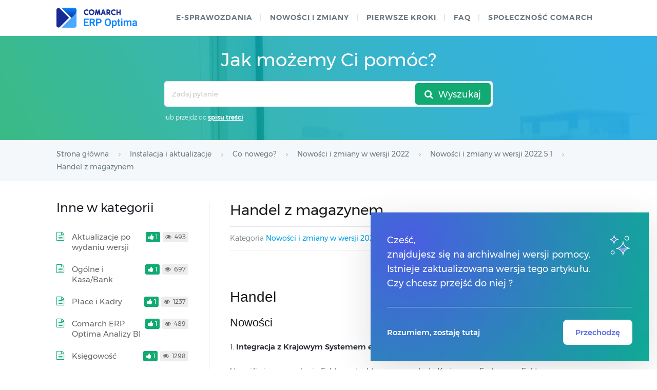

--- FILE ---
content_type: text/html; charset=UTF-8
request_url: https://pomoc.comarch.pl/optima/pl/2023/index.php/dokumentacja/handel-z-magazynem-26/
body_size: 24628
content:
<!DOCTYPE html>
<html lang="pl-PL">
    <head>
        <meta http-equiv="X-UA-Compatible" content="IE=edge">
        <meta charset="UTF-8" />
        <meta name="viewport" content="width=device-width">
        <link rel="profile" href="http://gmpg.org/xfn/11" />
        <link rel="pingback" href="https://pomoc.comarch.pl/optima/pl/2023/xmlrpc.php" />
        <title>Handel z magazynem &#8211; Baza Wiedzy programu Comarch ERP Optima</title>
<meta name='robots' content='max-image-preview:large' />
<link rel="alternate" type="application/rss+xml" title="Baza Wiedzy programu Comarch ERP Optima &raquo; Kanał z wpisami" href="https://pomoc.comarch.pl/optima/pl/2023/index.php/feed/" />
<link rel="alternate" type="application/rss+xml" title="Baza Wiedzy programu Comarch ERP Optima &raquo; Kanał z komentarzami" href="https://pomoc.comarch.pl/optima/pl/2023/index.php/comments/feed/" />
<link rel="alternate" title="oEmbed (JSON)" type="application/json+oembed" href="https://pomoc.comarch.pl/optima/pl/2023/index.php/wp-json/oembed/1.0/embed?url=https%3A%2F%2Fpomoc.comarch.pl%2Foptima%2Fpl%2F2023%2Findex.php%2Fdokumentacja%2Fhandel-z-magazynem-26%2F" />
<link rel="alternate" title="oEmbed (XML)" type="text/xml+oembed" href="https://pomoc.comarch.pl/optima/pl/2023/index.php/wp-json/oembed/1.0/embed?url=https%3A%2F%2Fpomoc.comarch.pl%2Foptima%2Fpl%2F2023%2Findex.php%2Fdokumentacja%2Fhandel-z-magazynem-26%2F&#038;format=xml" />
<style id='wp-img-auto-sizes-contain-inline-css' type='text/css'>
img:is([sizes=auto i],[sizes^="auto," i]){contain-intrinsic-size:3000px 1500px}
/*# sourceURL=wp-img-auto-sizes-contain-inline-css */
</style>
<link rel='stylesheet' id='version-modal-styles-css' href='https://pomoc.comarch.pl/optima/pl/2023/wp-content/plugins/comarch-old-version-alert/css/version-modal.css?ver=1768646917' type='text/css' media='all' />
<link rel='stylesheet' id='hkb-style-css' href='https://pomoc.comarch.pl/optima/pl/2023/wp-content/plugins/documentation-styles/css/styles.min.css?ver=1768646917' type='text/css' media='all' />
<link rel='stylesheet' id='montserrat-font-css' href='https://pomoc.comarch.pl/optima/pl/2023/wp-content/plugins/documentation-styles/css/fonts.css?ver=1768646917' type='text/css' media='all' />
<link rel='stylesheet' id='training-style-css' href='https://pomoc.comarch.pl/optima/pl/2023/wp-content/plugins/erp-tutorials/css/styles.min.css?ver=1768646917' type='text/css' media='all' />
<link rel='stylesheet' id='shortcode-css' href='https://pomoc.comarch.pl/optima/pl/2023/wp-content/themes/helpguru/css/shortcode.css?ver=6.9' type='text/css' media='all' />
<style id='wp-emoji-styles-inline-css' type='text/css'>

	img.wp-smiley, img.emoji {
		display: inline !important;
		border: none !important;
		box-shadow: none !important;
		height: 1em !important;
		width: 1em !important;
		margin: 0 0.07em !important;
		vertical-align: -0.1em !important;
		background: none !important;
		padding: 0 !important;
	}
/*# sourceURL=wp-emoji-styles-inline-css */
</style>
<link rel='stylesheet' id='wp-block-library-css' href='https://pomoc.comarch.pl/optima/pl/2023/wp-includes/css/dist/block-library/style.min.css?ver=6.9' type='text/css' media='all' />
<style id='wp-block-columns-inline-css' type='text/css'>
.wp-block-columns{box-sizing:border-box;display:flex;flex-wrap:wrap!important}@media (min-width:782px){.wp-block-columns{flex-wrap:nowrap!important}}.wp-block-columns{align-items:normal!important}.wp-block-columns.are-vertically-aligned-top{align-items:flex-start}.wp-block-columns.are-vertically-aligned-center{align-items:center}.wp-block-columns.are-vertically-aligned-bottom{align-items:flex-end}@media (max-width:781px){.wp-block-columns:not(.is-not-stacked-on-mobile)>.wp-block-column{flex-basis:100%!important}}@media (min-width:782px){.wp-block-columns:not(.is-not-stacked-on-mobile)>.wp-block-column{flex-basis:0;flex-grow:1}.wp-block-columns:not(.is-not-stacked-on-mobile)>.wp-block-column[style*=flex-basis]{flex-grow:0}}.wp-block-columns.is-not-stacked-on-mobile{flex-wrap:nowrap!important}.wp-block-columns.is-not-stacked-on-mobile>.wp-block-column{flex-basis:0;flex-grow:1}.wp-block-columns.is-not-stacked-on-mobile>.wp-block-column[style*=flex-basis]{flex-grow:0}:where(.wp-block-columns){margin-bottom:1.75em}:where(.wp-block-columns.has-background){padding:1.25em 2.375em}.wp-block-column{flex-grow:1;min-width:0;overflow-wrap:break-word;word-break:break-word}.wp-block-column.is-vertically-aligned-top{align-self:flex-start}.wp-block-column.is-vertically-aligned-center{align-self:center}.wp-block-column.is-vertically-aligned-bottom{align-self:flex-end}.wp-block-column.is-vertically-aligned-stretch{align-self:stretch}.wp-block-column.is-vertically-aligned-bottom,.wp-block-column.is-vertically-aligned-center,.wp-block-column.is-vertically-aligned-top{width:100%}
/*# sourceURL=https://pomoc.comarch.pl/optima/pl/2023/wp-includes/blocks/columns/style.min.css */
</style>
<style id='wp-block-paragraph-inline-css' type='text/css'>
.is-small-text{font-size:.875em}.is-regular-text{font-size:1em}.is-large-text{font-size:2.25em}.is-larger-text{font-size:3em}.has-drop-cap:not(:focus):first-letter{float:left;font-size:8.4em;font-style:normal;font-weight:100;line-height:.68;margin:.05em .1em 0 0;text-transform:uppercase}body.rtl .has-drop-cap:not(:focus):first-letter{float:none;margin-left:.1em}p.has-drop-cap.has-background{overflow:hidden}:root :where(p.has-background){padding:1.25em 2.375em}:where(p.has-text-color:not(.has-link-color)) a{color:inherit}p.has-text-align-left[style*="writing-mode:vertical-lr"],p.has-text-align-right[style*="writing-mode:vertical-rl"]{rotate:180deg}
/*# sourceURL=https://pomoc.comarch.pl/optima/pl/2023/wp-includes/blocks/paragraph/style.min.css */
</style>
<style id='global-styles-inline-css' type='text/css'>
:root{--wp--preset--aspect-ratio--square: 1;--wp--preset--aspect-ratio--4-3: 4/3;--wp--preset--aspect-ratio--3-4: 3/4;--wp--preset--aspect-ratio--3-2: 3/2;--wp--preset--aspect-ratio--2-3: 2/3;--wp--preset--aspect-ratio--16-9: 16/9;--wp--preset--aspect-ratio--9-16: 9/16;--wp--preset--color--black: #000000;--wp--preset--color--cyan-bluish-gray: #abb8c3;--wp--preset--color--white: #ffffff;--wp--preset--color--pale-pink: #f78da7;--wp--preset--color--vivid-red: #cf2e2e;--wp--preset--color--luminous-vivid-orange: #ff6900;--wp--preset--color--luminous-vivid-amber: #fcb900;--wp--preset--color--light-green-cyan: #7bdcb5;--wp--preset--color--vivid-green-cyan: #00d084;--wp--preset--color--pale-cyan-blue: #8ed1fc;--wp--preset--color--vivid-cyan-blue: #0693e3;--wp--preset--color--vivid-purple: #9b51e0;--wp--preset--gradient--vivid-cyan-blue-to-vivid-purple: linear-gradient(135deg,rgb(6,147,227) 0%,rgb(155,81,224) 100%);--wp--preset--gradient--light-green-cyan-to-vivid-green-cyan: linear-gradient(135deg,rgb(122,220,180) 0%,rgb(0,208,130) 100%);--wp--preset--gradient--luminous-vivid-amber-to-luminous-vivid-orange: linear-gradient(135deg,rgb(252,185,0) 0%,rgb(255,105,0) 100%);--wp--preset--gradient--luminous-vivid-orange-to-vivid-red: linear-gradient(135deg,rgb(255,105,0) 0%,rgb(207,46,46) 100%);--wp--preset--gradient--very-light-gray-to-cyan-bluish-gray: linear-gradient(135deg,rgb(238,238,238) 0%,rgb(169,184,195) 100%);--wp--preset--gradient--cool-to-warm-spectrum: linear-gradient(135deg,rgb(74,234,220) 0%,rgb(151,120,209) 20%,rgb(207,42,186) 40%,rgb(238,44,130) 60%,rgb(251,105,98) 80%,rgb(254,248,76) 100%);--wp--preset--gradient--blush-light-purple: linear-gradient(135deg,rgb(255,206,236) 0%,rgb(152,150,240) 100%);--wp--preset--gradient--blush-bordeaux: linear-gradient(135deg,rgb(254,205,165) 0%,rgb(254,45,45) 50%,rgb(107,0,62) 100%);--wp--preset--gradient--luminous-dusk: linear-gradient(135deg,rgb(255,203,112) 0%,rgb(199,81,192) 50%,rgb(65,88,208) 100%);--wp--preset--gradient--pale-ocean: linear-gradient(135deg,rgb(255,245,203) 0%,rgb(182,227,212) 50%,rgb(51,167,181) 100%);--wp--preset--gradient--electric-grass: linear-gradient(135deg,rgb(202,248,128) 0%,rgb(113,206,126) 100%);--wp--preset--gradient--midnight: linear-gradient(135deg,rgb(2,3,129) 0%,rgb(40,116,252) 100%);--wp--preset--font-size--small: 13px;--wp--preset--font-size--medium: 20px;--wp--preset--font-size--large: 36px;--wp--preset--font-size--x-large: 42px;--wp--preset--spacing--20: 0.44rem;--wp--preset--spacing--30: 0.67rem;--wp--preset--spacing--40: 1rem;--wp--preset--spacing--50: 1.5rem;--wp--preset--spacing--60: 2.25rem;--wp--preset--spacing--70: 3.38rem;--wp--preset--spacing--80: 5.06rem;--wp--preset--shadow--natural: 6px 6px 9px rgba(0, 0, 0, 0.2);--wp--preset--shadow--deep: 12px 12px 50px rgba(0, 0, 0, 0.4);--wp--preset--shadow--sharp: 6px 6px 0px rgba(0, 0, 0, 0.2);--wp--preset--shadow--outlined: 6px 6px 0px -3px rgb(255, 255, 255), 6px 6px rgb(0, 0, 0);--wp--preset--shadow--crisp: 6px 6px 0px rgb(0, 0, 0);}:where(.is-layout-flex){gap: 0.5em;}:where(.is-layout-grid){gap: 0.5em;}body .is-layout-flex{display: flex;}.is-layout-flex{flex-wrap: wrap;align-items: center;}.is-layout-flex > :is(*, div){margin: 0;}body .is-layout-grid{display: grid;}.is-layout-grid > :is(*, div){margin: 0;}:where(.wp-block-columns.is-layout-flex){gap: 2em;}:where(.wp-block-columns.is-layout-grid){gap: 2em;}:where(.wp-block-post-template.is-layout-flex){gap: 1.25em;}:where(.wp-block-post-template.is-layout-grid){gap: 1.25em;}.has-black-color{color: var(--wp--preset--color--black) !important;}.has-cyan-bluish-gray-color{color: var(--wp--preset--color--cyan-bluish-gray) !important;}.has-white-color{color: var(--wp--preset--color--white) !important;}.has-pale-pink-color{color: var(--wp--preset--color--pale-pink) !important;}.has-vivid-red-color{color: var(--wp--preset--color--vivid-red) !important;}.has-luminous-vivid-orange-color{color: var(--wp--preset--color--luminous-vivid-orange) !important;}.has-luminous-vivid-amber-color{color: var(--wp--preset--color--luminous-vivid-amber) !important;}.has-light-green-cyan-color{color: var(--wp--preset--color--light-green-cyan) !important;}.has-vivid-green-cyan-color{color: var(--wp--preset--color--vivid-green-cyan) !important;}.has-pale-cyan-blue-color{color: var(--wp--preset--color--pale-cyan-blue) !important;}.has-vivid-cyan-blue-color{color: var(--wp--preset--color--vivid-cyan-blue) !important;}.has-vivid-purple-color{color: var(--wp--preset--color--vivid-purple) !important;}.has-black-background-color{background-color: var(--wp--preset--color--black) !important;}.has-cyan-bluish-gray-background-color{background-color: var(--wp--preset--color--cyan-bluish-gray) !important;}.has-white-background-color{background-color: var(--wp--preset--color--white) !important;}.has-pale-pink-background-color{background-color: var(--wp--preset--color--pale-pink) !important;}.has-vivid-red-background-color{background-color: var(--wp--preset--color--vivid-red) !important;}.has-luminous-vivid-orange-background-color{background-color: var(--wp--preset--color--luminous-vivid-orange) !important;}.has-luminous-vivid-amber-background-color{background-color: var(--wp--preset--color--luminous-vivid-amber) !important;}.has-light-green-cyan-background-color{background-color: var(--wp--preset--color--light-green-cyan) !important;}.has-vivid-green-cyan-background-color{background-color: var(--wp--preset--color--vivid-green-cyan) !important;}.has-pale-cyan-blue-background-color{background-color: var(--wp--preset--color--pale-cyan-blue) !important;}.has-vivid-cyan-blue-background-color{background-color: var(--wp--preset--color--vivid-cyan-blue) !important;}.has-vivid-purple-background-color{background-color: var(--wp--preset--color--vivid-purple) !important;}.has-black-border-color{border-color: var(--wp--preset--color--black) !important;}.has-cyan-bluish-gray-border-color{border-color: var(--wp--preset--color--cyan-bluish-gray) !important;}.has-white-border-color{border-color: var(--wp--preset--color--white) !important;}.has-pale-pink-border-color{border-color: var(--wp--preset--color--pale-pink) !important;}.has-vivid-red-border-color{border-color: var(--wp--preset--color--vivid-red) !important;}.has-luminous-vivid-orange-border-color{border-color: var(--wp--preset--color--luminous-vivid-orange) !important;}.has-luminous-vivid-amber-border-color{border-color: var(--wp--preset--color--luminous-vivid-amber) !important;}.has-light-green-cyan-border-color{border-color: var(--wp--preset--color--light-green-cyan) !important;}.has-vivid-green-cyan-border-color{border-color: var(--wp--preset--color--vivid-green-cyan) !important;}.has-pale-cyan-blue-border-color{border-color: var(--wp--preset--color--pale-cyan-blue) !important;}.has-vivid-cyan-blue-border-color{border-color: var(--wp--preset--color--vivid-cyan-blue) !important;}.has-vivid-purple-border-color{border-color: var(--wp--preset--color--vivid-purple) !important;}.has-vivid-cyan-blue-to-vivid-purple-gradient-background{background: var(--wp--preset--gradient--vivid-cyan-blue-to-vivid-purple) !important;}.has-light-green-cyan-to-vivid-green-cyan-gradient-background{background: var(--wp--preset--gradient--light-green-cyan-to-vivid-green-cyan) !important;}.has-luminous-vivid-amber-to-luminous-vivid-orange-gradient-background{background: var(--wp--preset--gradient--luminous-vivid-amber-to-luminous-vivid-orange) !important;}.has-luminous-vivid-orange-to-vivid-red-gradient-background{background: var(--wp--preset--gradient--luminous-vivid-orange-to-vivid-red) !important;}.has-very-light-gray-to-cyan-bluish-gray-gradient-background{background: var(--wp--preset--gradient--very-light-gray-to-cyan-bluish-gray) !important;}.has-cool-to-warm-spectrum-gradient-background{background: var(--wp--preset--gradient--cool-to-warm-spectrum) !important;}.has-blush-light-purple-gradient-background{background: var(--wp--preset--gradient--blush-light-purple) !important;}.has-blush-bordeaux-gradient-background{background: var(--wp--preset--gradient--blush-bordeaux) !important;}.has-luminous-dusk-gradient-background{background: var(--wp--preset--gradient--luminous-dusk) !important;}.has-pale-ocean-gradient-background{background: var(--wp--preset--gradient--pale-ocean) !important;}.has-electric-grass-gradient-background{background: var(--wp--preset--gradient--electric-grass) !important;}.has-midnight-gradient-background{background: var(--wp--preset--gradient--midnight) !important;}.has-small-font-size{font-size: var(--wp--preset--font-size--small) !important;}.has-medium-font-size{font-size: var(--wp--preset--font-size--medium) !important;}.has-large-font-size{font-size: var(--wp--preset--font-size--large) !important;}.has-x-large-font-size{font-size: var(--wp--preset--font-size--x-large) !important;}
:where(.wp-block-columns.is-layout-flex){gap: 2em;}:where(.wp-block-columns.is-layout-grid){gap: 2em;}
/*# sourceURL=global-styles-inline-css */
</style>
<style id='core-block-supports-inline-css' type='text/css'>
.wp-container-core-columns-is-layout-9d6595d7{flex-wrap:nowrap;}
/*# sourceURL=core-block-supports-inline-css */
</style>

<style id='classic-theme-styles-inline-css' type='text/css'>
/*! This file is auto-generated */
.wp-block-button__link{color:#fff;background-color:#32373c;border-radius:9999px;box-shadow:none;text-decoration:none;padding:calc(.667em + 2px) calc(1.333em + 2px);font-size:1.125em}.wp-block-file__button{background:#32373c;color:#fff;text-decoration:none}
/*# sourceURL=/wp-includes/css/classic-themes.min.css */
</style>
<link rel='stylesheet' id='pdfprnt_frontend-css' href='https://pomoc.comarch.pl/optima/pl/2023/wp-content/plugins/pdf-print/css/frontend.css?ver=2.4.5' type='text/css' media='all' />
<link rel='stylesheet' id='ep_general_styles-css' href='https://pomoc.comarch.pl/optima/pl/2023/wp-content/plugins/elasticpress/dist/css/general-styles.css?ver=66295efe92a630617c00' type='text/css' media='all' />
<link rel='stylesheet' id='ht-theme-style-css' href='https://pomoc.comarch.pl/optima/pl/2023/wp-content/themes/helpguru/css/style.css?ver=6.9' type='text/css' media='all' />
<style id='ht-theme-style-inline-css' type='text/css'>
a, a:visited, .bbp-author-name { color: #32a3cb; } a:hover { color: #32a3cb; } #site-header { background: #2e97bd; } @media screen and (max-width: 768px) { #nav-primary-menu { background: #2e97bd; } } #site-header, #site-header a, #site-header a:visited, #site-header a:hover, #nav-primary button { color:#ffffff; } #page-header { background: #32a3cb; } #page-header, #page-header a, #page-header a:visited, #page-header a:hover, #page-header #page-header-title { color:#ffffff; } #page-header #page-header-tagline { color:rgba(255,255,255,0.9); } #ht-site-container.ht-layout-boxed { max-width: 1200px; box-shadow: 0 0 55px rgba(0,0,0,0.15); } #homepage-features .hf-block i { color: #32a3cb; } .hkb_widget_exit__btn { background: #32a3cb; }
/*# sourceURL=ht-theme-style-inline-css */
</style>
<link rel='stylesheet' id='ht-kb-css' href='https://pomoc.comarch.pl/optima/pl/2023/wp-content/themes/helpguru/css/ht-kb.css?ver=6.9' type='text/css' media='all' />
<link rel='stylesheet' id='font-awesome-css' href='https://pomoc.comarch.pl/optima/pl/2023/wp-content/themes/helpguru/inc/ht-core/libraries/font-awesome/css/font-awesome.min.css?ver=6.9' type='text/css' media='all' />
<link rel='stylesheet' id='tablepress-default-css' href='https://pomoc.comarch.pl/optima/pl/2023/wp-content/tablepress-combined.min.css?ver=31' type='text/css' media='all' />
<script type="text/javascript" src="https://pomoc.comarch.pl/optima/pl/2023/wp-content/plugins/comarch-old-version-alert/scripts/version-modal.js?ver=1768646917" id="version-modal-scripts-js"></script>
<script type="text/javascript" src="https://pomoc.comarch.pl/optima/pl/2023/wp-content/themes/helpguru/js/jquery-3.3.1.min.js" id="jquery-core-js"></script>
<link rel="https://api.w.org/" href="https://pomoc.comarch.pl/optima/pl/2023/index.php/wp-json/" /><link rel="EditURI" type="application/rsd+xml" title="RSD" href="https://pomoc.comarch.pl/optima/pl/2023/xmlrpc.php?rsd" />
<meta name="generator" content="WordPress 6.9" />
<link rel="canonical" href="https://pomoc.comarch.pl/optima/pl/2023/index.php/dokumentacja/handel-z-magazynem-26/" />
<link rel='shortlink' href='https://pomoc.comarch.pl/optima/pl/2023/?p=33278' />
<!-- Heroic Knowledge Base custom styles --><style>.comarch_product.v2017-1 {
border:none;}
.comarch_product.v2017-1 .product_title{
display:none;}
.comarch_product.v2017-1 .product_content{
color: #4b4d4d;
padding: initial;
font-style: normal}
</style><meta name="generator" content="Heroic Knowledge Base v2.7.11" />
<!--[if lt IE 9]><script src="https://pomoc.comarch.pl/optima/pl/2023/wp-content/themes/helpguru/inc/ht-core/js/html5.js"></script><![endif]--><!--[if (gte IE 6)&(lte IE 8)]><script src="https://pomoc.comarch.pl/optima/pl/2023/wp-content/themes/helpguru/inc/ht-core/js/selectivizr-min.js"></script><![endif]--><link rel="icon" href="https://pomoc.comarch.pl/optima/pl/2023/wp-content/uploads/cache/2023/02/Comarch-favicon/2861025103.png" sizes="32x32" />
<link rel="icon" href="https://pomoc.comarch.pl/optima/pl/2023/wp-content/uploads/cache/2023/02/Comarch-favicon/3077489829.png" sizes="192x192" />
<link rel="apple-touch-icon" href="https://pomoc.comarch.pl/optima/pl/2023/wp-content/uploads/cache/2023/02/Comarch-favicon/3284581982.png" />
<meta name="msapplication-TileImage" content="https://pomoc.comarch.pl/optima/pl/2023/wp-content/uploads/cache/2023/02/Comarch-favicon/3576717417.png" />
		<style type="text/css" id="wp-custom-css">
			[class*="v2018"]{
	border: 0px !important;
}
[class*="v2018"] > .document-alert-title {
    display: none !important;
}
[class*="v2018"] > .document-alert-content {
    padding: 0 !important;
}
[class*="v2019"]{
border: 0px !important;
}
[class*="v2019"] > .document-alert-title {
display: none !important;
}
[class*="v2019"] > .document-alert-content {
padding: 0 !important;
}
[class*="v2020-1"], [class*="v2020-2"], [class*="v2020-3"], [class*="v2020-4"], [class*="v2020-5"], [class*="v2020-6"], [class*="v2020-7"] {
border: 0px !important;
}
[class*="v2020-1"] > .document-alert-title, [class*="v2020-2"] > .document-alert-title, [class*="v2020-3"] > .document-alert-title, [class*="v2020-4"] > .document-alert-title, [class*="v2020-5"] > .document-alert-title, [class*="v2020-6"] > .document-alert-title, [class*="v2020-7"] > .document-alert-title {
display: none !important;
}
[class*="v2020-1"] > .document-alert-content, [class*="v2020-2"] > .document-alert-content, [class*="v2020-3"] > .document-alert-content, [class*="v2020-4"] > .document-alert-content, [class*="v2020-5"] > .document-alert-content, [class*="v2020-6"] > .document-alert-content, [class*="v2020-7"] > .document-alert-content {
padding: 0 !important;
}
[class*="v2021-1"], [class*="v2021-2"], [class*="v2021-3"], [class*="v2021-4"] {
border: 0px !important;
}
[class*="v2021-1"] > .document-alert-title, [class*="v2021-2"] > .document-alert-title, [class*="v2021-3"] > .document-alert-title, [class*="v2021-4"] > .document-alert-title {
display: none !important;
}
[class*="v2021-1"] > .document-alert-content, [class*="v2021-2"] > .document-alert-content, [class*="v2021-3"] > .document-alert-content, [class*="v2021-4"] > .document-alert-content {
padding: 0 !important;
}
[class*="v2022-1"], [class*="v2022-2"], [class*="v2022-3"], [class*="v2022-4"] {
border: 0px !important;
}
[class*="v2022-1"] > .document-alert-title , [class*="v2022-2"] > .document-alert-title , [class*="v2022-3"] > .document-alert-title , [class*="v2022-4"] > .document-alert-title {
display: none !important;
}
[class*="v2022-1"] > .document-alert-content, [class*="v2022-2"] > .document-alert-content, [class*="v2022-3"] > .document-alert-content, [class*="v2022-4"] > .document-alert-content {
padding: 0 !important;
}

		</style>
		        <!-- Global site tag (gtag.js) - Google Analytics -->
        <script async src="https://www.googletagmanager.com/gtag/js?id=UA-30472426-29"></script>
        <script>
            window.dataLayer = window.dataLayer || [];
            function gtag(){dataLayer.push(arguments);}
            gtag('js', new Date());

            gtag('config', 'UA-30472426-29');
        </script>
		<style>
		@media screen and (min-width: 550px){
			#ht-site-container #page-header {
				padding: 25px 0 20px;
			}
		}
		</style>
    <link rel='stylesheet' id='su-icons-css' href='https://pomoc.comarch.pl/optima/pl/2023/wp-content/plugins/shortcodes-ultimate/includes/css/icons.css?ver=1.1.5' type='text/css' media='all' />
<link rel='stylesheet' id='su-shortcodes-css' href='https://pomoc.comarch.pl/optima/pl/2023/wp-content/plugins/shortcodes-ultimate/includes/css/shortcodes.css?ver=7.4.8' type='text/css' media='all' />
</head>
<body class="wp-singular ht_kb-template-default single single-ht_kb postid-33278 single-format-standard wp-theme-helpguru help-erp ht-kb chrome" itemtype="http://schema.org/WebPage" itemscope="itemscope">

<!-- #ht-site-container -->
<div id="ht-site-container" class="clearfix ht-layout-fullwidth">

    <!-- #header -->
    <header id="site-header" class="clearfix" role="banner" itemtype="http://schema.org/WPHeader" itemscope="itemscope">
    <div class="ht-container clearfix">

    <!-- #logo -->
    <div id="logo">
        <a title="Baza Wiedzy programu Comarch ERP Optima" href="https://pomoc.comarch.pl/optima/pl/2023">
            <img alt="Baza Wiedzy programu Comarch ERP Optima" src="https://pomoc.comarch.pl/optima/pl/2023/wp-content/uploads/2023/02/Comarch-ERP-Optima-Logo.png" />
                        </a>
    </div>
    <!-- /#logo -->

            <!-- #primary-nav -->
        <nav id="nav-primary" role="navigation" itemtype="http://schema.org/SiteNavigationElement" itemscope="itemscope">
            <button id="ht-nav-toggle"><span>Menu</span></button>
            <div id="nav-primary-menu" class="menu-header-menu-container"><ul id="menu-header-menu" class=""><li id="menu-item-9002" class="menu-item menu-item-type-custom menu-item-object-custom menu-item-9002"><a href="https://pomoc.comarch.pl/optima/pl/2023/index.php/dokumentacja/e-sprawozdania/">e-Sprawozdania</a></li>
<li id="menu-item-8999" class="menu-item menu-item-type-custom menu-item-object-custom menu-item-8999"><a href="https://pomoc.comarch.pl/optima/pl/2023/index.php/kategorie/co-nowego/">Nowości i zmiany</a></li>
<li id="menu-item-17194" class="menu-item menu-item-type-custom menu-item-object-custom menu-item-17194"><a href="https://pomoc.comarch.pl/optima/pl/2023/index.php/kategorie/pierwsze-kroki-2/">Pierwsze kroki</a></li>
<li id="menu-item-6724" class="menu-item menu-item-type-custom menu-item-object-custom menu-item-6724"><a href="https://pomoc.comarch.pl/optima/pl/2023/index.php/kategorie/faq/">faq</a></li>
<li id="menu-item-158" class="menu-item menu-item-type-custom menu-item-object-custom menu-item-158"><a href="https://spolecznosc.comarch.pl/">Społeczność Comarch</a></li>
</ul></div>        </nav>
        <!-- /#primary-nav -->
    
    </div>
    </header>
    <!-- /#header -->

<!-- #page-header -->
<section id="page-header" class="clearfix">
<div class="ht-container">
	<h1 id="page-header-title">Jak możemy Ci pomóc?</h1>
		
        <form class="hkb-site-search" method="get" action="https://pomoc.comarch.pl/optima/pl/2023/">
	<div>
            <div style="position: relative; display: flex;">
        <label class="hkb-screen-reader-text" for="s">Search For</label>
        <input class="hkb-site-search__field" type="text" value="" placeholder="Zadaj pytanie" name="s" autocomplete="off">
        <input type="hidden" name="ht-kb-search" value="1" />
        <input type="hidden" name="lang" value=""/>
        <button class="hkb-site-search__button" type="submit"><span>Wyszukaj</span></button>
		</div>
            <p style="color: #fff; font-size: 12px; margin-top: 8px;">lub przejdź do <a href="https://pomoc.comarch.pl/optima/pl/2023/index.php/spis-tresci/" style="text-decoration: underline; font-weight: 600">spisu treści</a></p>
        </div>
    </form>
</div>
</section>
<!-- /#page-header -->

<!-- #page-header-breadcrumbs -->
<section id="page-header-breadcrumbs" class="clearfix">
<div class="ht-container">
		

<!-- .hkb-breadcrumbs -->
                        <ol class="hkb-breadcrumbs" itemscope itemtype="http://schema.org/BreadcrumbList">
                                                    <li itemprop="itemListElement" itemscope itemtype="http://schema.org/ListItem">
                    <a itemprop="item" href="https://pomoc.comarch.pl/optima/pl/2023" title="Strona główna">
                        <span itemprop="name">Strona główna</span>
                    </a>
                    <meta itemprop="position" content="1" />
                </li>               
                            <li itemprop="itemListElement" itemscope itemtype="http://schema.org/ListItem">
                    <a itemprop="item" href="https://pomoc.comarch.pl/optima/pl/2023/index.php/kategorie/instalacja-i-aktualizacje/" title="View all posts in Instalacja i aktualizacje">
                        <span itemprop="name">Instalacja i aktualizacje</span>
                    </a>
                    <meta itemprop="position" content="2" />
                </li>               
                            <li itemprop="itemListElement" itemscope itemtype="http://schema.org/ListItem">
                    <a itemprop="item" href="https://pomoc.comarch.pl/optima/pl/2023/index.php/kategorie/co-nowego/" title="View all posts in Co nowego?">
                        <span itemprop="name">Co nowego?</span>
                    </a>
                    <meta itemprop="position" content="3" />
                </li>               
                            <li itemprop="itemListElement" itemscope itemtype="http://schema.org/ListItem">
                    <a itemprop="item" href="https://pomoc.comarch.pl/optima/pl/2023/index.php/kategorie/nowosci-i-zmiany-w-wersji-2022/" title="View all posts in Nowości i zmiany w wersji 2022">
                        <span itemprop="name">Nowości i zmiany w wersji 2022</span>
                    </a>
                    <meta itemprop="position" content="4" />
                </li>               
                            <li itemprop="itemListElement" itemscope itemtype="http://schema.org/ListItem">
                    <a itemprop="item" href="https://pomoc.comarch.pl/optima/pl/2023/index.php/kategorie/nowosci-i-zmiany-w-wersji-2022-5-1/" title="View all posts in Nowości i zmiany w wersji 2022.5.1">
                        <span itemprop="name">Nowości i zmiany w wersji 2022.5.1</span>
                    </a>
                    <meta itemprop="position" content="5" />
                </li>               
                            <li itemprop="itemListElement" itemscope itemtype="http://schema.org/ListItem">
                    <a itemprop="item" href="https://pomoc.comarch.pl/optima/pl/2023/index.php/dokumentacja/handel-z-magazynem-26/" title="Handel z magazynem">
                        <span itemprop="name">Handel z magazynem</span>
                    </a>
                    <meta itemprop="position" content="6" />
                </li>               
                    </ol>
            <!-- /.hkb-breadcrumbs -->
</div>
</section>
<!-- /#page-header --><!-- #primary -->
<div id="primary" class="sidebar-left clearfix">
<div class="ht-container">

<!-- #content -->
<main id="content" role="main" itemscope="itemscope" itemprop="mainContentOfPage">
<!-- #ht-kb -->
<div id="hkb" class="hkb-template-single">

	
		<article id="post-33278" class="post-33278 ht_kb type-ht_kb status-publish format-standard hentry ht_kb_category-nowosci-i-zmiany-w-wersji-2022-5-1" itemtype="http://schema.org/CreativeWork" itemscope="itemscope">

		<!-- .entry-header -->
		<header class="entry-header">

		
			<h1 class="entry-title" itemprop="headline">
				Handel z magazynem			</h1>

			<ul class="hkb-entry-meta clearfix">
                                    <li class="ht-kb-em-category float-left">

                        <span>Kategoria</span> <a href="https://pomoc.comarch.pl/optima/pl/2023/index.php/kategorie/nowosci-i-zmiany-w-wersji-2022-5-1/" rel="tag">Nowości i zmiany w wersji 2022.5.1</a>                    </li>
                				<li class="hkb-em-date float-right">
				    <span>Utworzony</span>
				    <a href="https://pomoc.comarch.pl/optima/pl/2023/index.php/dokumentacja/handel-z-magazynem-26/" rel="bookmark" itemprop="url"><time datetime="2022-06-08" itemprop="datePublished">08/06/2022</time></a>
                    <!--<span>przez</span>
                    <a class="url fn n" href="https://pomoc.comarch.pl/optima/pl/2023/index.php/author/patrycja-wolak/" title="Patrycja Wolak" rel="me" itemprop="author">Patrycja Wolak</a>-->
                </li>
			</ul>

		
		</header>
		<!-- /.entry-header -->

			<div class="hkb-entry-content">

					<!-- .hkb-article__content -->
<div class="hkb-article__content entry-content" itemprop="articleBody">
    <div class="pdfprnt-buttons pdfprnt-buttons-ht_kb pdfprnt-top-right"><a href="https://pomoc.comarch.pl/optima/pl/2023/index.php/dokumentacja/handel-z-magazynem-26/?print=print" class="pdfprnt-button pdfprnt-button-print" target="_blank"><img decoding="async" src="https://pomoc.comarch.pl/optima/pl/2023/wp-content/plugins/pdf-print/images/print.png" alt="image_print" title="Print Content" /></a></div><div class="su-list" style="margin-left:0px">
<h2 id="handel" >Handel</h2>
<h3 id="nowosci" >Nowości</h3>
<p>1. <strong>Integracja z Krajowym Systemem e-Faktur.</strong></p>
<p>Umożliwiono wysyłanie Faktur ustrukturyzowanych do Krajowego Systemu e-Faktur oraz możliwość odbioru UPO po poprawnej wysyłce.</p>
<section class="document-alert-box warning"><div class="document-alert-title">Uwaga</div><div class="document-alert-content">W okresie promocyjnym funkcja eksportu dokumentów do Krajowego Systemu e-Faktur jest bezpłatna.</div></section>
<p>Dokumenty, które <strong>mogą być</strong> wysyłane do KSeF:</p>
<ul>
<li><i class="sui sui-check" style="color:#009de0"></i> Faktury sprzedaży</li>
<li><i class="sui sui-check" style="color:#009de0"></i> Faktury VAT marża</li>
<li><i class="sui sui-check" style="color:#009de0"></i> Faktury zaliczkowe</li>
<li><i class="sui sui-check" style="color:#009de0"></i> Korekty wystawione do wyżej wymienionych dokumentów.</li>
</ul>
<p>&nbsp;</p>
<p>KSeF <strong>nie przyjmuje</strong> Faktur:</p>
<ul>
<li><i class="sui sui-check" style="color:#009de0"></i> wysyłanych do PEF</li>
<li><i class="sui sui-check" style="color:#009de0"></i> korygujących bez uprzednio wysłanego do KSeF dokumentu korygowanego</li>
<li><i class="sui sui-check" style="color:#009de0"></i> wystawionych podczas awarii</li>
<li><i class="sui sui-check" style="color:#009de0"></i> anulowanych</li>
<li><i class="sui sui-check" style="color:#009de0"></i> pierwotnych</li>
<li><i class="sui sui-check" style="color:#009de0"></i> RR i korekt do nich</li>
<li><i class="sui sui-check" style="color:#009de0"></i> oraz Not korygujących.</li>
</ul>
<p>&nbsp;</p>
<p><strong>Tryb pracy z KSeF</strong></p>
<p>W menu <em>System/ Konfiguracja/ Firma/ Dane</em> firmy znajduje się gałąź KSeF. Jest to miejsce zawierające parametry dotyczące integracji z KSeF.</p>
<p><img fetchpriority="high" decoding="async" class="wp-image-33682 size-full aligncenter" src="https://pomoc.comarch.pl/optima/pl/2023/wp-content/uploads/2022/06/KSEF_konfiguracja-2.png" alt="" width="1158" height="327" srcset="https://pomoc.comarch.pl/optima/pl/2023/wp-content/uploads/2022/06/KSEF_konfiguracja-2.png 1158w, https://pomoc.comarch.pl/optima/pl/2023/wp-content/uploads/2022/06/KSEF_konfiguracja-2-300x85.png 300w, https://pomoc.comarch.pl/optima/pl/2023/wp-content/uploads/2022/06/KSEF_konfiguracja-2-1024x289.png 1024w, https://pomoc.comarch.pl/optima/pl/2023/wp-content/uploads/2022/06/KSEF_konfiguracja-2-768x217.png 768w, https://pomoc.comarch.pl/optima/pl/2023/wp-content/uploads/2022/06/KSEF_konfiguracja-2-50x14.png 50w, https://pomoc.comarch.pl/optima/pl/2023/wp-content/uploads/2022/06/KSEF_konfiguracja-2-920x260.png 920w, https://pomoc.comarch.pl/optima/pl/2023/wp-content/uploads/2022/06/KSEF_konfiguracja-2-600x169.png 600w, https://pomoc.comarch.pl/optima/pl/2023/wp-content/uploads/2022/06/KSEF_konfiguracja-2-320x90.png 320w" sizes="(max-width: 1158px) 100vw, 1158px" /></p>
<p>W sekcji <em>Środowisko pracy z KSeF</em> należy wybrać odpowiednią opcję pracy:</p>
<ul>
<li><i class="sui sui-check" style="color:#009de0"></i> <strong>demo</strong> – praca odbywa się w trybie demo i służy przygotowaniu firmy do obligatoryjnego wdrożenia KSeF. Opcja zaznaczana domyślnie dla nowych baz oraz baz po konwersji. Ta forma w przeciwieństwie do opcji produkcyjnej, umożliwia: anulowanie, korygowanie dokumentów oraz nie powoduje zapisu z<em> Historii zmian</em>.</li>
<li><i class="sui sui-check" style="color:#009de0"></i> <strong>produkcyjne</strong> – praca odbywa się w trybie produkcyjnym, Faktury są wprowadzane do obiegu handlowego, ta forma po wysłaniu pierwszego dokumentu obliguje Użytkownika do wysyłania każdej kolejnej wystawionej w programie Faktury do systemu KSeF, oznacza wprowadzanie Faktur do obiegu gospodarczego.</li>
</ul>
<p>&nbsp;</p>
<section class="document-alert-box warning"><div class="document-alert-title">Uwaga</div><div class="document-alert-content">W przypadku zmiany środowiska pracy przez Użytkownika: z trybu demo na tryb produkcyjny i po wysłaniu pierwszego dokumentu do KSeF powrót do środowiska demo zostanie zablokowany. </div></section>
<p>Poprzez przycisk <strong>Generuj token</strong> program wygeneruje token na podstawie numeru NIP uzupełnionego w menu <em>System/ Konfiguracja/ Firma/ Dane firmy/ Pieczątka firmy. </em>Po naciśnięciu zostanie wyświetlona lista dostępnych certyfikatów, a Użytkownik powinien wybrać ten, za pomocą którego będzie identyfikował się w KSeF.</p>
<p>W polu <strong>Token</strong> istnieje także możliwość ręcznego wpisania/wklejenia tokena wygenerowanego bezpośrednio w KSeF.</p>
<p>Przycisk <strong>Usuń token</strong> umożliwia wykasowanie uzupełnionego pola Token.</p>
<section class="document-alert-box warning"><div class="document-alert-title">Uwaga</div><div class="document-alert-content">Praca w środowisku produkcyjnym blokuje możliwość anulowania dokumentów wysłanych do KseF. </div></section>
<p>&nbsp;</p>
<p><strong>Uprawnienia operatora </strong></p>
<p>W menu <em>System/ Konfiguracja/ Program/ Użytkowe/ Operatorzy</em>, na zakładce <strong>[Parametry cd] </strong>znajduje się sekcja poświęcona KSeF. W sekcji <em>KSeF – Krajowy System e-Faktur</em> dostępne są następujące parametry:</p>
<ul>
<li><i class="sui sui-check" style="color:#009de0"></i> <strong>Prawo do wysyłania e-Faktur/ odbioru UPO</strong> – po zaznaczeniu tego parametru Operator ma możliwość wysyłania Faktur do KSeF</li>
<li><i class="sui sui-check" style="color:#009de0"></i> <strong>Wysyłanie przy zatwierdzaniu dokumentu</strong> – zaznaczenie tego parametru skutkuje wysyłaniem Faktur do systemu KSeF bezpośrednio po ich zatwierdzeniu, opcja aktywna wyłącznie po uprzednim zaznaczeniu parametru: <strong>Prawo do wysyłania e-Faktur/ odbioru UPO</strong></li>
<li><i class="sui sui-check" style="color:#009de0"></i> <strong>Uwierzytelnienie za pomocą tokena – </strong>po zaznaczeniu tego parametru Operator wykonując operacje związane z KSeF będzie uwierzytelniany za pomocą tokena. Jeśli parametr będzie odznaczony, do wysyłki wymagany będzie wybór certyfikatu.</li>
</ul>
<section class="document-alert-box warning"><div class="document-alert-title">Uwaga</div><div class="document-alert-content">Do KSeF nie ma możliwości seryjnej wysyłki Faktur za pomocą uwierzytelniania poprzez token. Do takiej wysyłki wymagany jest wybór konkretnego certyfikatu. W przypadku używania certyfikatu program zapamiętuje w obrębie jednego logowania i podpowiada, ten ostatnio używany. </div></section>
<p><img decoding="async" class="size-full wp-image-33296 aligncenter" src="https://pomoc.comarch.pl/optima/pl/2023/wp-content/uploads/2022/06/ksef_karta_operatora-1.png" alt="" width="918" height="645" /></p>
<p>&nbsp;</p>
<p><strong>Formy płatności </strong></p>
<p>W menu <em>System/ Konfiguracja/ Firma/ Kasa/Bank/ Formy płatności,</em> z poziomu formularza formy płatności istnieje możliwość powiązania form płatności istniejących w systemie <strong>Comarch ERP Optima</strong> z formami wymaganymi przez KSeF. Opcje dostępne do wyboru w polu <strong>Płatność KSeF</strong> to:</p>
<ul>
<li><i class="sui sui-check" style="color:#009de0"></i> gotówka</li>
<li><i class="sui sui-check" style="color:#009de0"></i> karta</li>
<li><i class="sui sui-check" style="color:#009de0"></i> bon</li>
<li><i class="sui sui-check" style="color:#009de0"></i> czek</li>
<li><i class="sui sui-check" style="color:#009de0"></i> kredyt</li>
<li><i class="sui sui-check" style="color:#009de0"></i> przelew</li>
</ul>
<p>&nbsp;</p>
<p>W przypadku tworzenia nowych baz i w bazach po konwersji, dla form płatności o wymienionych typach program automatycznie dobierze odpowiednie płatności w KSeF.</p>
<p><img decoding="async" class="size-full wp-image-33291 aligncenter" src="https://pomoc.comarch.pl/optima/pl/2023/wp-content/uploads/2022/06/KSEF_forma_platnosci.png" alt="" width="488" height="566" /></p>
<p>Formy płatności dla KseF można także wskazać bezpośrednio z poziomu formularza Faktury, na zakładce <strong>[KSeF]</strong>.</p>
<p>Na liście form płatności, w kolumnie <em>Płatność KSeF </em>będą widoczne formy płatności wskazane na formularzach.</p>
<p><img loading="lazy" decoding="async" class="size-full wp-image-33294 aligncenter" src="https://pomoc.comarch.pl/optima/pl/2023/wp-content/uploads/2022/06/KSEF_lista_form_platnosci.png" alt="" width="929" height="314" /></p>
<p>&nbsp;</p>
<p><strong>Ustawienia na karcie kontrahenta</strong><strong> </strong></p>
<p>Na formularzu kontrahenta, na zakładce <strong>[Handlowe], </strong>w sekcji<strong> KSeF </strong>znajduje się parametr<strong> Nie wysyłaj dokumentu do KSeF </strong>dedykowany zwłaszcza jednostkom budżetowym, ponieważ są one zobowiązane do wysyłania Faktur do Platformy Elektronicznego Fakturowania (KSEF nie przyjmuje Faktur wysyłanych do PEF)<strong>. </strong>Jeśli parametr zostanie zaznaczony, Faktury wystawiane na danego kontrahenta nie będą wysyłane do systemu KSeF. Pozostawienie nie zaznaczonego parametru skutkuje wysyłaniem dokumentów wystawionych na tego kontrahenta do KSeF zgodnie z ustawieniami z karty operatora.</p>
<p><img loading="lazy" decoding="async" class="size-full wp-image-33292 aligncenter" src="https://pomoc.comarch.pl/optima/pl/2023/wp-content/uploads/2022/06/KSEF_formularz_kontrahenta.png" alt="" width="779" height="656" /></p>
<section class="document-alert-box warning"><div class="document-alert-title">Uwaga</div><div class="document-alert-content">Zaznaczenie/ odznaczenie parametru <strong>Nie wysyłaj dokumentu do KSeF </strong>można aktualizować na wystawionej i nie wysłanej do KSeF Fakturze, stosując funkcję<strong> Aktualizacji danych kontrahenta </strong>lub po zaznaczeniu parametru <strong>Zmiana opisu i osoby odbierającej na dok.,</strong> a karcie Operatora, na zakładce<strong> [Parametry].</strong></div></section>
<h4 id="_" ></h4>
<p><strong>Zmiany na liście Faktur</strong></p>
<p>Przyciski dostępne na liście Faktur sprzedaży związane z KSeF:</p>
<p><strong><img loading="lazy" decoding="async" class="alignnone size-full wp-image-33286" src="https://pomoc.comarch.pl/optima/pl/2023/wp-content/uploads/2022/06/ikona_wysylkaKSEF.png" alt="" width="36" height="39" /> Wyślij Faktury do KSeF</strong> – opcja działa dla podświetlonego na liście dokumentu lub dla pozycji zaznaczonych na liście. Po naciśnięciu na przycisk następuje weryfikacja poprawności zaznaczonych dokumentów i wysyłka poprawnych dokumentów do KSeF. W przypadku, gdy wśród zaznaczonych dokumentów znajdują się Faktury, które nie przeszły weryfikacji lub nie mogą zostać wysłane pojawi się odpowiednia informacja w logu.</p>
<p>Jeśli W przypadku odznaczonego parametru <strong>Prawo do wysyłania e-Faktur/ odbioru UPO</strong> na karcie operatora, pojawi się następujący komunikat przy próbie wysyłki: <em>Operator nie posiada uprawnień do wysyłania e-Faktur do KSeF</em>.</p>
<p><strong><img loading="lazy" decoding="async" class="alignnone size-full wp-image-33285" src="https://pomoc.comarch.pl/optima/pl/2023/wp-content/uploads/2022/06/ikona_odbierzdaneKSEF.png" alt="" width="36" height="39" /> Odbierz dane z KSeF</strong> – dane z KSeF są pobierane automatycznie, ale w niektórych przypadkach UPO można pobrać za pomocą tego przycisku z opóźnieniem. Funkcja działa dla wszystkich dokumentów znajdujących się na liście Faktur, dla których UPO nie zostało jeszcze pobrane.<br />
Jeżeli Faktura nie została wysłana, to po wybraniu przycisku <strong>Odbierz dane z KSeF</strong> zostanie wyświetlony komunikat: <em>Brak danych do pobrania.</em></p>
<p>W przypadku odznaczonego parametru <strong>Prawo do wysyłania e-faktur/ odbioru UPO</strong> na karcie operatora, pojawi się następująca informacja przy próbie odbioru UPO: <em>Operator nie posiada uprawnień do odbioru UPO do KSeF</em>.</p>
<p><em> </em></p>
<p>Kolumny dostępne na liście Faktur sprzedaży dotyczące integracji z KSeF:</p>
<ul>
<li><i class="sui sui-check" style="color:#009de0"></i> <strong>Status KSeF – </strong>informacje o statusie Faktury w KSeF, kolumna domyślnie widoczna na liście Faktur. Faktury mogą mieć następujące statusy:
<ul>
<li><i class="sui sui-check" style="color:#009de0"></i> <strong>Nie wysłano </strong>– Faktura nie została wysłana do KSeF, istnieje możliwość anulowania takiego dokumentu w przypadku pracy w środowisku demo</li>
<li><i class="sui sui-check" style="color:#009de0"></i> <strong>Wysłano/ nie odebrano UPO</strong> – Faktura wysłana do KSeF, nie otrzymała jeszcze UPO, dokumentu nie można anulować w środowisku demo</li>
<li><i class="sui sui-check" style="color:#009de0"></i> <strong>Wysłano/ odebrano UPO</strong> – Faktura została wysłana do KSeF i potwierdzona dokumentem UPO, dokumentu nie można anulować w środowisku demo</li>
<li><i class="sui sui-check" style="color:#009de0"></i> <strong>Awaria</strong> – z powodu awarii Faktura nie może zostać wysłana do KSeF, ma tym samym zaznaczony parametr <strong>Tryb awaryjny wystawienia dokumentu </strong>na zakładce<strong> [KSeF] </strong></li>
<li><i class="sui sui-check" style="color:#009de0"></i> <strong>Odrzucono </strong>– Faktura została wysłana do KSeF, ale odrzucona z powodu błędu, taki dokument można anulować w środowisku demo.</li>
</ul>
</li>
<li><i class="sui sui-check" style="color:#009de0"></i> <strong>Numer KSeF </strong>– numer, który został nadany Fakturze w systemie KSeF, kolumna domyślnie ukryta.</li>
<li><i class="sui sui-check" style="color:#009de0"></i> <strong>Data przyjęcia KSeF </strong>– data przyjęcia dokumentu do KSeF, kolumna domyślnie ukryta.</li>
</ul>
<p><img loading="lazy" decoding="async" class="size-full wp-image-33295 aligncenter" src="https://pomoc.comarch.pl/optima/pl/2023/wp-content/uploads/2022/06/KSEF_listafaktur.png" alt="" width="979" height="790" /></p>
<p>&nbsp;</p>
<p><strong>Wysyłanie Faktur do KSeF</strong></p>
<p>Dokumenty, które <strong>mogą być</strong> wysyłane do KSeF:</p>
<ul>
<li><i class="sui sui-check" style="color:#009de0"></i> Faktury sprzedaży</li>
<li><i class="sui sui-check" style="color:#009de0"></i> Faktury VAT marża</li>
<li><i class="sui sui-check" style="color:#009de0"></i> Faktury zaliczkowe</li>
<li><i class="sui sui-check" style="color:#009de0"></i> Korekty wystawione do wyżej wymienionych dokumentów.</li>
</ul>
<p>&nbsp;</p>
<p>Przed wysłaniem Faktury do KSeF, każdorazowo wyżej wymienione dokumenty zostaną zweryfikowane co do zgodności ze strukturą. Jeżeli dany dokument będzie poprawny, to dopiero po prawidłowej weryfikacji będzie mógł zostać przesłany do KSeF.</p>
<section class="document-alert-box warning"><div class="document-alert-title">Uwaga</div><div class="document-alert-content">Do KSeF nie mogą być wysyłane Faktury korygujące, jeżeli do KSeF nie została uprzednio przesłana Faktura, do której jest utworzona korekta. </div></section>
<p>Istnieją dwie możliwości wysyłki Faktur do KSeF:</p>
<ul>
<li><i class="sui sui-check" style="color:#009de0"></i> automatycznie po zatwierdzeniu dokumentu – wymagane jest zaznaczenie parametrów:
<ul>
<li><i class="sui sui-check" style="color:#009de0"></i> <strong>Prawo do wysyłania e- Faktur/odbioru UPO </strong></li>
<li><i class="sui sui-check" style="color:#009de0"></i> <strong>Wysyłanie przy zatwierdzaniu dokumentu</strong> na karcie Operatora, na zakładce <strong>[Parametry cd].</strong></li>
</ul>
</li>
</ul>
<p><strong> </strong></p>
<p>Podczas wysyłki automatycznej program także weryfikuje dokumenty pod kątem zgodności ze strukturą KSeF. Jeśli są rozbieżności pojawi się komunikat: <em>Faktura jest niezgodna ze strukturą e-Faktury. Faktura nie może zostać wysłana do KSeF. Czy chcesz poprawić błędy i zatwierdzić dokument. Tak Nie</em></p>
<p>Wybór opcji <em>Tak </em>skutkuje powróceniem do edycji dokumentu.</p>
<p>Po zaznaczeniu opcji <em>Nie</em> – Faktura zostaje zatwierdzona i  wysłana do KSeF.</p>
<section class="document-alert-box warning"><div class="document-alert-title">Uwaga</div><div class="document-alert-content">Do KSeF nie mogą być wysyłane dokumenty zawierające ceny z czterema miejscami po przecinku, przed wysyłką system automatycznie zaokrągla ceny do dwóch miejsc po przecinku. </div></section>
<p>Istnieje także możliwość seryjnego zatwierdzania dokumentów, w przypadku korzystania z wysyłki automatycznej Faktury będą wysyłane natychmiastowo po ich zatwierdzeniu (rozliczeniu ulegną Faktury płatne gotówką/ kartą). Podczas wykonywania operacji seryjnego zatwierdzania dokumentów, Faktury niezgodne ze strukturą KSeF nie zostaną zatwierdzone ani rozliczone. Zostanie wyświetlony komunikat blokujący to działanie:<em> Faktura jest niezgodna ze strukturą e-Faktury. Faktura nie może zostać wysłana do KSeF.</em></p>
<ul>
<li><i class="sui sui-check" style="color:#009de0"></i> w wybranym przez Operatora terminie – po naciśnięciu ikony <strong><img loading="lazy" decoding="async" class="alignnone size-full wp-image-33286" src="https://pomoc.comarch.pl/optima/pl/2023/wp-content/uploads/2022/06/ikona_wysylkaKSEF.png" alt="" width="36" height="39" /></strong> z poziomu listy Faktur</li>
</ul>
<p>&nbsp;</p>
<p>Operator ma możliwość nie tylko wysyłki pojedynczego dokumentu, ale także opcję seryjnego wysyłania Faktur do KSeF po zaznaczeniu wybranych Faktur na liście. Również podczas tego typu wysyłki system sprawdzi zgodność dokumentu ze strukturą KSeF. W przypadku rozbieżności pojawi się komunikat: <em>Faktura jest niezgodna ze strukturą e-faktury. Faktura nie może zostać wysłana do KSeF.</em></p>
<p>&nbsp;</p>
<p><strong>Zakładka KSeF na Dokumentach</strong></p>
<p>Na Fakturach oraz korektach do nich, zarówno zatwierdzonych na stałe jak i zapisanych do bufora widnieje zakładka <strong>[KSeF].</strong></p>
<p><img loading="lazy" decoding="async" class="size-full wp-image-33297 aligncenter" src="https://pomoc.comarch.pl/optima/pl/2023/wp-content/uploads/2022/06/KSEF_zakladkaFaktura.png" alt="" width="918" height="646" /></p>
<p>Na zakładce <strong>[KSeF] </strong>znajdują się następujące pola:</p>
<ul>
<li><i class="sui sui-check" style="color:#009de0"></i> <strong>Numer dokumentu </strong>&#8211; numer Faktury, pod jakim jest identyfikowana w KSeF, numer zwracany bezpośrednio z KSeF wraz z pobraniem dokumentu UPO.</li>
<li><i class="sui sui-check" style="color:#009de0"></i> <strong>Numer referencyjny </strong>– numer zgłoszenia wysłanego dokumentu nadany przez KSeF.</li>
<li><i class="sui sui-check" style="color:#009de0"></i> <strong>Status </strong>&#8211; informacja o statusie dokumentu. Pole to jest wypełniane jednym ze zdefiniowanych statusów, po wysłaniu dokumentu do KSeF. W tym polu będą również informacje o ewentualnych błędach.</li>
<li><i class="sui sui-check" style="color:#009de0"></i> <strong>Operator wysyłający</strong> – imię i nazwisko operatora, który wysłał dokument do KSeF.</li>
<li><i class="sui sui-check" style="color:#009de0"></i> <strong>Data wysłania</strong>  &#8211; data wysłania dokumentu do KSeF.</li>
<li><i class="sui sui-check" style="color:#009de0"></i> <strong>Operator odbierający</strong> – imię i nazwisko operatora, który odebrał UPO.</li>
<li><i class="sui sui-check" style="color:#009de0"></i> <strong>Data odebrania</strong> &#8211; data pobrania UPO.</li>
<li><i class="sui sui-check" style="color:#009de0"></i> <strong>Data przyjęcia </strong>&#8211; data, z jaką dokument został przyjęty w KSeF. Pole to jest wypełniane, po otrzymaniu UPO. Data ta decyduje o tym, kiedy dana Faktura trafiła do obiegu handlowego i od tego dnia, jest dostępna do pobrania z KSeF dla odbiorcy Faktury.</li>
<li><i class="sui sui-check" style="color:#009de0"></i> <strong>Środowisko </strong>–  środowisko pracy z KSeF, wskazane w menu <em>System/ Konfiguracja/ Firma/ Dane firmy/ KSeF</em>.</li>
</ul>
<p>&nbsp;</p>
<p>Pod sekcją <em>KSeF</em> znajdują się poniższe ustawienia:</p>
<ul>
<li><i class="sui sui-check" style="color:#009de0"></i> <strong>Forma płatności </strong>– wybrana płatność dla KSeF. Domyślnie podpowiada się forma płatności dla KSeF, wybrana w menu: <em>System/ Konfiguracja/ Firma/ Kasa/Bank/ Formy płatności</em> i jest przenoszona na Fakturę, a następnie na zakładkę <strong>[KSeF]</strong>. Pole z możliwością edycji do momentu wysyłki Faktury do KSeF.</li>
<li><i class="sui sui-check" style="color:#009de0"></i> <strong>Status dokumentu</strong> – przyjmuje wartości: <em>Nie wysłano, Wysłano/ nie odebrano UPO, Wysłano/ odebrano UPO, Awaria, Odrzucono, Nie dotyczy.</em></li>
<li><i class="sui sui-check" style="color:#009de0"></i> <strong>Tryb awaryjny wystawienia dokumentu </strong>– oznaczenie dla Faktury wystawionej w momencie problemów (np. problem z połączeniem internetowym) z przesłaniem jej do KSeF. Po zaznaczeniu tego parametru Faktura nie będzie wysłana do KSeF. Natomiast nabywca może otrzymać taki dokument np. w formie papierowej lub w inny, uzgodniony umownie sposób.</li>
<li><i class="sui sui-check" style="color:#009de0"></i> <strong>Nie wysyłaj dokumentu do KSeF</strong> &#8211;  ustawienie tego parametru jest przenoszone bezpośrednio z formularza kontrahenta wybranego na dokument. Pole z możliwością modyfikacji przez Użytkownika. Faktury z zaznaczonym parametrem nie będą wysyłane do KSeF.</li>
</ul>
<p>&nbsp;</p>
<p><strong>Historia zmian</strong></p>
<p>W przypadku pracy na <strong>środowisku produkcyjnym</strong> każda operacja związana z  KSeF jest odpowiednio zapisywana w <em>Historii zmian</em>, w kolumnach:</p>
<ul>
<li><i class="sui sui-check" style="color:#009de0"></i> <strong>Data operacji – </strong>data wysłania Faktury do KSeF w przypadku wysyłki lub data odbioru UPO – po jego odbiorze.</li>
<li><i class="sui sui-check" style="color:#009de0"></i> <strong>Kod/ Numer dokumentu – </strong>numer Faktury.</li>
<li><i class="sui sui-check" style="color:#009de0"></i> <strong>Rodzaj operacji – </strong><em>Wysłanie</em> w przypadku wysyłki do KSeF lub <em>Modyfikacja</em><strong> &#8211; </strong>po odbiorze UPO/wyborze ikony <img loading="lazy" decoding="async" class="alignnone size-full wp-image-33285" src="https://pomoc.comarch.pl/optima/pl/2023/wp-content/uploads/2022/06/ikona_odbierzdaneKSEF.png" alt="" width="36" height="39" /> <em>Odbierz dane z KSeF</em>.</li>
<li><i class="sui sui-check" style="color:#009de0"></i> <strong>Operator</strong> &#8211; imię i nazwisko operatora wysyłającego Fakturę do KSeF lub modyfikującego dokument.</li>
</ul>
<p>&nbsp;</p>
<p>2. <strong>Współpraca z terminalem płatniczym Polskie ePłatności. </strong> W ramach integracji umożliwiono wykonanie operacji płatności i zwrotów.</p>
<section class="document-alert-box indicator"><div class="document-alert-title">Wskazówka</div><div class="document-alert-content">W pierwszym kroku należy zwrócić się do dostawcy terminala w celu przygotowania urządzenia do współpracy z systemem Comarch ERP Optima.</div></section>
<p>W konfiguracji programu <em>Stanowisko/Ogólne/Terminal płatniczy</em> zostały dodane dwa modele terminali: Polskie ePłatności, Polskie ePłatności – połączenie terminalowe.</p>
<p><img loading="lazy" decoding="async" class="size-full wp-image-33330 aligncenter" src="https://pomoc.comarch.pl/optima/pl/2023/wp-content/uploads/2022/06/terminal1.png" alt="" width="678" height="306" /></p>
<ul>
<li><i class="sui sui-check" style="color:#009de0"></i> Po wyborze modeli Polskie ePłatności lub Polskie ePłatności – połączenie terminalowe, system automatycznie ustawia typ połączenia na TCP/IP.</li>
<li><i class="sui sui-check" style="color:#009de0"></i> Port szeregowy – pole nieaktywne.</li>
<li><i class="sui sui-check" style="color:#009de0"></i> Adres IP, Port TCP/IP – w tych polach użytkownik podaje adres IP i numer portu terminala.</li>
<li><i class="sui sui-check" style="color:#009de0"></i> Parametry – sekcja zawiera:
<ul>
<li><i class="sui sui-check" style="color:#009de0"></i> Identyfikator stanowiska – użytkownik może oznaczyć stanowisko, z którego wykonywana jest płatność za pomocą terminala. Informacja ta jest wysyłana do operatora płatności i nie jest drukowana przez terminal.</li>
</ul>
</li>
</ul>
<ul>
<li style="list-style-type: none;">
<ul>
<li><i class="sui sui-check" style="color:#009de0"></i> Logowanie komunikacji – po zaznaczeniu tego parametru plik zawierający komunikację z terminalem płatniczym (TerminalCommunicationLog.log) zostanie utworzony w katalogu %AppData%\Comarch\Opt!ma\Logs. W przypadku sterowników terminalowych plik zawierający komunikację z terminalem płatniczym (TerminalCommunicationLog.log) zostanie utworzony lokalnie w katalogu %AppData%\Comarch OnlineFP.</li>
</ul>
</li>
</ul>
<ul>
<li><i class="sui sui-check" style="color:#009de0"></i> Test połączenia – przycisk służący do przetestowania połączenia z terminalem płatniczym.</li>
</ul>
<p>&nbsp;</p>
<p><strong>Płatności za pomocą terminala płatniczego na dokumentach FS, PA, WZ z płatnością i FZAL</strong></p>
<p>Płatność za pomocą terminala Polskie ePłatności odbywa się na tych samych zasadach jak dla dotychczasowych terminali.</p>
<p>Informacje na temat konfiguracji terminala płatniczego znajdują się <a href=".index.php/dokumentacja/terminale-platnicze/" target="_blank" rel="noopener">tutaj</a>.</p>
<p>&nbsp;</p>
<p><strong>Płatności za pomocą terminala płatniczego na dokumentach korekt do FS i PA oraz FZAL </strong></p>
<p>Płatność na plus za pomocą terminala Polskie ePłatności odbywa się na tych samych zasadach jak dla dotychczasowych terminali.</p>
<p>W przypadku płatności na minus (zwrot środków) informacja o płatności nie jest wysyłana na terminal. W takiej sytuacji płatność należy rozliczyć bezpośrednio na terminalu zgodnie w informacją wyświetloną na ekranie loga:</p>
<p><img loading="lazy" decoding="async" class="size-full wp-image-33331 aligncenter" src="https://pomoc.comarch.pl/optima/pl/2023/wp-content/uploads/2022/06/terminal2.png" alt="" width="547" height="468" /></p>
<p>Po wykonaniu transakcji wyświetlany jest komunikat:</p>
<p><em>„Czy zwrot został wykonany poprawnie?”</em></p>
<p>Do wyboru dostępne są opcje:</p>
<p><strong>Tak</strong> – dokument jest zapisywany na stałe i zostaje rozliczony<br />
<strong>Nie</strong> – wyświetlany jest kolejny komunikat:</p>
<p><em>„Transakcja nie została zakończona poprawnie, czy powtórzyć transakcję?”</em></p>
<p>Z dostępnymi opcjami:</p>
<p><strong>Tak</strong> – użytkownik ma możliwość wykonania ponownego zwrotu na terminalu<br />
<strong>Nie</strong> – dokument jest zapisywany na stałe i nie jest rozliczany</p>
<p>Informacje na temat konfiguracji terminala płatniczego znajdują się <a href=".index.php/dokumentacja/terminale-platnicze/" target="_blank" rel="noopener">tutaj</a>.</p>
<p>&nbsp;</p>
<p>3.<strong> Eksport/ import receptur z pliku.</strong></p>
<p>Na formularzu dokumentu Przyjęcia wewnętrznego produktu, z poziomu podglądu pozycji dokumentu oraz z poziomu Formularza receptury umożliwiono wykonanie eksportu/ importu składników receptury z pliku txt, a także eksportu/importu receptury z pliku Excel, z poziomu Cennika.</p>
<p><strong>Eksport i import składników receptury na dokument Przyjęcia wewnętrznego produktu</strong>.</p>
<p>Z poziomu podglądu pozycji dokumentu, na zakładce<strong> [3 Receptura] </strong>istnieje możliwość eksportu/ importu składników receptury poprzez ikonę <strong>Składniki receptury </strong>znajdującą się na wstążce.</p>
<p><img loading="lazy" decoding="async" class="size-full wp-image-33284 aligncenter" src="https://pomoc.comarch.pl/optima/pl/2023/wp-content/uploads/2022/06/ikona-skladniki-receptury.png" alt="" width="238" height="122" /></p>
<section class="document-alert-box warning"><div class="document-alert-title">Uwaga</div><div class="document-alert-content">Ikona <strong>Składniki receptury </strong>jest również dostępna z poziomu pozycji dokumentu Faktury sprzedaży/ Paragonu – po przejściu na zakładkę <strong>[4 Składniki], </strong>w przypadku dodania na dokument usługi złożonej (z zaznaczonym na kartotece usługi, na zakładce <strong>[1 Ogólne]</strong> parametrem: <strong>Pobieranie składników na FS/ PA</strong>). </div></section>
<p>Po wybraniu opcji <strong>Eksportuj pozycje</strong> pojawi się poniższe okno umożliwiające wskazanie miejsca eksportu składników receptur.</p>
<p><img loading="lazy" decoding="async" class="size-full wp-image-33282 aligncenter" src="https://pomoc.comarch.pl/optima/pl/2023/wp-content/uploads/2022/06/eksport_receptury.png" alt="" width="490" height="194" /></p>
<p>Z kolei wybranie opcji <strong>Importuj pozycje </strong>wywoła okno, gdzie należy wskazać miejsce, z którego importowane są składniki receptury.</p>
<p><img loading="lazy" decoding="async" class="size-full wp-image-33288 aligncenter" src="https://pomoc.comarch.pl/optima/pl/2023/wp-content/uploads/2022/06/import_receptur.png" alt="" width="492" height="196" /></p>
<section class="document-alert-box warning"><div class="document-alert-title">Uwaga</div><div class="document-alert-content">Jeżeli towar posiada wcześniej ustaloną recepturę, to za pomocą importu, składniki dodawane są do już istniejącej receptury.</div></section>
<p>Import odbywa się zawsze na magazyn wskazany w pliku. Jeżeli w programie nie będzie magazynu wskazanego w pliku przy danej pozycji lub operator posiada zakaz dostępu do danego magazynu, to zostanie zaimportowany składnik, a w polu magazyn system automatycznie podstawi magazyn oznaczony jako domyślny. Analogiczna sytuacja w przypadku importu jednostek &#8211; jeżeli jednostka nie występuje na danym towarze wśród jednostek pomocniczych, to zostanie pominięta, a w pole z jednostką zostanie pobrana jednostka podstawowa z danej karty cennikowej.</p>
<p>&nbsp;</p>
<p><strong>Eksport i import składników receptury na Formularz receptury</strong></p>
<p>Z poziomu Formularza receptury istnieje również możliwość eksportu/ importu składników receptury poprzez ikonę <strong>Składniki receptury</strong>.</p>
<p><img loading="lazy" decoding="async" class="size-full wp-image-33283 aligncenter" src="https://pomoc.comarch.pl/optima/pl/2023/wp-content/uploads/2022/06/formularzreceptury_zaznaczenie.png" alt="" width="979" height="321" /></p>
<section class="document-alert-box warning"><div class="document-alert-title">Uwaga</div><div class="document-alert-content">Jeżeli towar posiada wcześniej ustaloną recepturę, to za pomocą importu, składniki dodawane są do już istniejącej receptury.</div></section>
<p>&nbsp;</p>
<p><strong>Eksport i import receptur z poziomu Cennika</strong></p>
<p>Z poziomu Cennika, za pomocą ikony <strong>Importuj/ Eksportuj cennik</strong> istnieje możliwość eksportu/ importu receptur do/ z pliku w formacie MS Excel.</p>
<p>W oknie Eksportu cennika w formacie MS Excel jest widoczna opcja <strong>eksportuj receptury towarów złożonych</strong>. Po jej zaznaczeniu do pliku zostaną wyeksportowanie receptury wraz ze składnikami.</p>
<p><img loading="lazy" decoding="async" class="size-full wp-image-33281 aligncenter" src="https://pomoc.comarch.pl/optima/pl/2023/wp-content/uploads/2022/06/eksport_cennika_receptury.png" alt="" width="619" height="616" /></p>
<p>Natomiast w oknie Importu cennika w formacie MS Excel znajduje się opcja <strong>importuj receptury</strong>. Po jej zaznaczeniu użytkownik ma możliwość wskazania magazynu domyślnego dla importowanej receptury lub po zaznaczeniu opcji <strong>zakładanie magazynów dla receptur</strong> &#8211;  założenia  nowego magazynu (nie istniejącego w programie). Za pomocą operacji importu można nie tylko dodawać receptury do towarów, ale także je aktualizować.</p>
<p><img loading="lazy" decoding="async" class="size-full wp-image-33287 aligncenter" src="https://pomoc.comarch.pl/optima/pl/2023/wp-content/uploads/2022/06/import_cennika_receptury.png" alt="" width="558" height="648" /></p>
<p>W sytuacji, gdy w importowanym pliku MS Excel, w kolumnie Domyślna będzie znajdować się wartość 1 dla kilku receptur, to po zaimportowaniu jako domyślna zostanie ustawiona pierwsza receptura z pliku. Jeżeli na towarze będzie już ustawiona konkretna receptura domyślna, to system nie dokona zmiany w tym zakresie i nie ustawi importowanej receptury na domyślną.</p>
<p>Jeśli w pliku MS Excel nie zostanie uzupełniony magazyn, to na składniku danej receptury program automatycznie ustawi magazyn domyślny. Analogicznie w przypadku jednostki miary, gdy nie będzie ona uzupełniona w pliku MS Excel, to program pobierze jednostkę podstawową z karty danego towaru.</p>
<p>&nbsp;</p>
<p>4.<strong> Oświadczenie o kraju pochodzenia węgla.</strong></p>
<p>Od 15 kwietnia 2022 r. istnieje obowiązek drukowania tzw. Oświadczenia o kraju pochodzenia węgla w zakresie obrotu wyrobami węglowymi, Obowiązek ten wynika z Art. 13 Ustawy z dnia 13 kwietnia 2022 r. o szczególnych rozwiązaniach w zakresie przeciwdziałania wspieraniu agresji na Ukrainę. W programie Comarch ERP Optima zrealizowano wspomnianą funkcjonalność poprzez możliwość wydruku oświadczenia. Oświadczenie o kraju pochodzenia węgla można wydrukować z poziomu:</p>
<ul>
<li><i class="sui sui-check" style="color:#009de0"></i> pozycji zapisanego dokumentu – wydruk <em>Oświadczenie o kraju pochodzenia węgla</em>,</li>
<li><i class="sui sui-check" style="color:#009de0"></i> formularza Faktury – wydruk Eko &#8211; <em>Faktura/ świadectwo jakości/ oświadczenie. </em>Po wyborze tego typu wydruku dla pozycji węglowej będzie drukowana<strong> Faktura wraz ze świadectwem jakości i oświadczeniem</strong><strong>.</strong></li>
</ul>
<p>&nbsp;</p>
<p><strong>Warunki wydruku oświadczenia:</strong></p>
<ul>
<li><i class="sui sui-check" style="color:#009de0"></i> na Fakturze muszą znajdować się pozycje z przypisanymi kodami <strong>CN: 2701 </strong>oraz<strong> 2704</strong> (dla pozycji z innymi kodami CN oświadczenie nie będzie drukowane)</li>
<li><i class="sui sui-check" style="color:#009de0"></i> zaznaczenie parametru <em>Obrót wyrobami węglowymi</em> (w menu <em>System/ Konfiguracja/ Firma/ Magazyn/ Akcyza &#8211; wyroby węglowe)</em></li>
<li><i class="sui sui-check" style="color:#009de0"></i> zaznaczenie parametru <em>Akcyza na wyroby węglowe</em> na karcie towaru, na zakładce <strong>[2 Dodatkowe]</strong></li>
<li><i class="sui sui-check" style="color:#009de0"></i> wybór odpowiednich atrybutów:
<ul>
<li><i class="sui sui-check" style="color:#009de0"></i> <strong>OŚW_KRAJ_POCHO_WĘGLA </strong>– służy do przypisania kraju pochodzenia węgla</li>
<li><i class="sui sui-check" style="color:#009de0"></i> <strong>OŚW_REGION_WYDOBYCIA </strong>– oznaczenie regionu wydobycia węgla, którego krajem pochodzenia jest Ukraina lista regionów powinna zostać zdefiniowana przez Użytkownika</li>
<li><i class="sui sui-check" style="color:#009de0"></i> <strong>OŚW_DATA_WPROWADZENI </strong>&#8211; data wprowadzenia lub przemieszczenia węgla na terytorium Rzeczypospolitej Polskiej, w przypadku węgla, którego krajem pochodzenia nie jest Rzeczpospolita Polska</li>
<li><i class="sui sui-check" style="color:#009de0"></i> <strong>OŚW_DATA_NABYCIA </strong>&#8211; data nabycia od kopalni na terytorium Rzeczypospolitej Polskiej, w przypadku węgla, którego krajem pochodzenia jest Rzeczpospolita Polska.</li>
</ul>
</li>
</ul>
<p>&nbsp;</p>
<p>Powyższe atrybuty należy przypisać do karty towaru będącej wyrobem węglowym lub bezpośrednio do pozycji dokumentu. Atrybuty wraz z wartościami uzupełnionymi na karcie towaru będą podczas wystawiania dokumentu automatycznie przenoszone na pozycje w sytuacji, gdy na atrybucie zostanie zaznaczony parametr <em>Przenosić na transakcje</em>.</p>
<p><img loading="lazy" decoding="async" class="size-full wp-image-33280 aligncenter" src="https://pomoc.comarch.pl/optima/pl/2023/wp-content/uploads/2022/06/atrybuty_oswiadczenie.png" alt="" width="1040" height="544" /></p>
<section class="document-alert-box warning"><div class="document-alert-title">Uwaga</div><div class="document-alert-content">W celu uzupełnienia atrybutów na zatwierdzonym dokumencie należy uprzednio zaznaczyć parametr <strong>Zmiana atrybutów/ kodów JPK na zatw. dok.,</strong> w menu<em> System/ Konfiguracja/ Program/ Użytkowe/ Operatorzy, na zakładce </em><strong>[Ogólne].</strong></div></section>
<p>&nbsp;</p>
<p><strong>Numer oświadczenia</strong></p>
<p>Każde oświadczenie posiada unikalny numer. W programie przyjęto zasadę, iż oświadczenie przyjmuje numer dokumentu, do którego zostało wystawione, łamany przez numer pozycji (Lp.) na dokumencie.</p>
<section class="document-alert-box example"><div class="document-alert-title">Przykład</div><div class="document-alert-content">
<p>Faktura na sprzedaż węgla została wystawiona z numerem FA/18/2022, na Fakturze znajdują się dwie pozycje będące wyrobami węglowymi, do których należy wystawić Oświadczenie.</p>
<p>Lp 1. Koks  CN 2704</p>
<p>Lp 2. Brykiet CN 2701</p>
<p>W związku z tym, do jednej Faktury system wydrukuje dwa oświadczenia, dla każdej pozycji węglowej oddzielnie. Oświadczenia będą miały odpowiednio numery:</p>
<p>FA/18/2022/1</p>
<p>FA/18/2022/2</p>
<p>Ostatnia cyfra (1, 2) jest numerem pozycji węglowej znajdującej się na Fakturze.</p>
</div></section>
<p>&nbsp;</p>
<p><strong>Wydruk oświadczenia</strong></p>
<p>Wydruk oświadczenia o kraju pochodzenia węgla składa się z następujących pól:</p>
<ul>
<li><i class="sui sui-check" style="color:#009de0"></i> <strong>Numer oświadczenia – </strong>unikalny numer, jest to numer dokumentu, do którego zostało wystawione oświadczenie, łamany przez numer pozycji (Lp.) na dokumencie.</li>
<li><i class="sui sui-check" style="color:#009de0"></i> <strong>Oznaczenie przedsiębiorcy składającego oświadczenie, jego siedziby i adresu oraz adresu punktu sprzedaży, jeśli jest inny niż adres siedziby przedsiębiorcy– </strong>w tym miejscu widoczny jest adres i nazwa sprzedawcy uzupełnione w Pieczątce firmy.</li>
<li><i class="sui sui-check" style="color:#009de0"></i> <strong>Numer identyfikacji podatkowej (NIP) przedsiębiorcy składającego oświadczenie oraz numer identyfikacyjny w krajowym rejestrze urzędowym podmiotów gospodarki narodowej (REGON), jeżeli został nadany, albo numer identyfikacyjny w odpowiednim rejestrze państwa obcego – </strong>dane przenoszone z Pieczątki firmy.</li>
<li><i class="sui sui-check" style="color:#009de0"></i> <strong>Numer dokumentu sprzedaży węgla &#8211; </strong>numer Faktury, do której to oświadczenie jest wystawiane.</li>
<li><i class="sui sui-check" style="color:#009de0"></i> <strong>Kraj pochodzenia węgla &#8211; </strong>wartość pobierana z atrybutu towaru <strong>OŚW_KRAJ_POCHO_WĘGLA, </strong>przypisanego do pozycji dokumentu<strong>.</strong></li>
<li><i class="sui sui-check" style="color:#009de0"></i> <strong>Data wprowadzenia lub przemieszczenia węgla</strong><strong>na terytorium Rzeczypospolitej Polskiej w przypadku węgla, którego krajem pochodzenia nie jest Rzeczpospolita Polska &#8211; </strong>wartość pobierana z atrybutu towaru <strong>OŚW_DATA_WPROWADZENI, </strong>przypisanego do pozycji dokumentu<strong>.</strong></li>
<li><i class="sui sui-check" style="color:#009de0"></i> <strong>Region wydobycia węgla &#8211; </strong>wartość pobierana z atrybutu towaru <strong>OŚW_REGION_WYDOBYCIA, </strong>przypisanego do pozycji dokumentu<strong>.</strong></li>
<li><i class="sui sui-check" style="color:#009de0"></i> <strong>Data nabycia od kopalni na terytorium Rzeczypospolitej Polskiej, w przypadku węgla, którego krajem pochodzenia jest Rzeczpospolita Polska &#8211; </strong>wartość pobierana z atrybutu towaru <strong>OŚW_DATA_NABYCIA, </strong>przypisanego do pozycji dokumentu<strong>.</strong></li>
<li><i class="sui sui-check" style="color:#009de0"></i> <strong>„Jestem świadoma/świadomy odpowiedzialności karnej za złożenie fałszywego oświadczenia.” </strong>– informacja dotycząca świadomości i odpowiedzialności karnej za składanie fałszywego oświadczenia.</li>
<li><i class="sui sui-check" style="color:#009de0"></i> <strong>Data i miejsce złożenia oświadczenia</strong> – data wystawienia świadectwa (czyli data wydruku) oraz miejsce wystawienia świadectwa, pobierane z Pieczątki firmy.</li>
<li><i class="sui sui-check" style="color:#009de0"></i> <strong>Podpis przedsiębiorcy składającego oświadczenie albo osoby upoważnionej do jego reprezentowania –</strong> miejsce na ręczny podpis oświadczenia.</li>
</ul>
<p><strong> </strong></p>
<p><strong>Kopia elektroniczna Oświadczenia</strong></p>
<p>Aby podczas wydruku bądź wysyłki Oświadczenia poprzez e-mail została automatycznie utworzona kopia Oświadczenia, należy z poziomu formularza Pozycji dokumentu, w Konfiguracji wydruków (<strong>&lt;CTRL&gt;+&lt;F2&gt;</strong> bądź menu na górnej wstążce <em>Wydruk danych/ Konfiguracja wydruków</em>) dla wydruku <em>Eko-Faktura/ świadectwo jakości/ oświadczenie</em> lub <em>Oświadczenie o kraju pochodzenia węgla</em> zaznaczyć parametr: <strong>Kopia elektroniczna</strong>.</p>
<p><img loading="lazy" decoding="async" class="size-full wp-image-33290 aligncenter" src="https://pomoc.comarch.pl/optima/pl/2023/wp-content/uploads/2022/06/kopia_elektroniczna.png" alt="" width="851" height="649" /></p>
<section class="document-alert-box warning"><div class="document-alert-title">Uwaga</div><div class="document-alert-content">Podgląd elektronicznych kopii wydruków jest możliwy tylko w przypadku posiadania licencji na moduł Comarch ERP Optima <strong>Obieg Dokumentów</strong><em>.</em></div></section>
<p>Parametr można również ustawić z poziomu menu kontekstowego w Konfiguracji wydruków, wybierając opcję <strong>Ustaw kopie elektroniczne dla wydruków</strong>.</p>
<p>Podczas wydruku Oświadczenia bądź wysyłki poprzez e-mail, w menu <em>CRM/ Archiwum wydruków</em> tworzona jest kopia Oświadczenia w formacie PDF.</p>
<p>Więcej informacji na temat archiwizacji wydruków można znaleźć w artykule <a href=".index.php/dokumentacja/archiwum-wydrukow/" target="_blank" rel="noopener"><em>Archiwum wydruków</em></a> <em>.</em></p>
<p>&nbsp;</p>
<p>5. <strong>SENT.</strong> W związku z koniecznością deklarowania przewozu węgla powyżej 500kg w deklaracji SENT obsłużono kody CN 2701 i 2704 dla tej deklaracji.</p>
<p>6. <strong>OCR dla Faktur Zakupu. </strong>Umożliwiono wyświetlanie podglądu zaczytanej przez OCR Faktury Zakupu na zatwierdzonym dokumencie FZ.</p>
<h3 id="_" ></h3>
<h3 id="zmiany" >Zmiany</h3>
<p>1.<strong> Kurierzy.</strong> Dla tokenu Inpost zwiększono ilość dostępnych znaków do 4000 znaków.</p>
<p>2.<strong> Kopiowanie dokumentów.</strong> Umożliwiono zmianę magazynu źródłowego po skopiowaniu dokumentu MM, jeżeli magazyn źródłowy został oznaczony jako nieaktywny.</p>
<p>3. <strong>Praca z terminalem płatniczym.</strong> Zablokowano możliwość zmiany terminu na formularzu formy płatności w przypadku, gdy jest zaznaczony parametr <strong>Terminal płatniczy</strong> oraz płatność jest o typie karta.</p>
<p>4.<strong> Płatność kartą. </strong>W przypadku zatwierdzania dokumentów, na których forma płatności jest o typie karta i nie jest zaznaczony parametr <strong>Terminal płatniczy</strong>, na pojawiającym się oknie Potwierdzenie obciążenia karty usunięto pola <em>typ karty, numer karty</em> oraz <em>data ważności karty.</em></p>
<h3 id="_" ></h3>
<h3 id="poprawiono" >Poprawiono</h3>
<p>1. <strong>Termin płatności na RO różnicowym.</strong> W sytuacji, kiedy na Rezerwacji Odbiorcy termin płatności jest ustawiony ręcznie, przy generowaniu RO różnicowego termin ten jest przenoszony z dokumentu źródłowego, a nie z konfiguracji.</p>
<p>2.<strong>Termin płatności na FRR. </strong>Po przekształceniu Faktury Zakupu do Faktury RR termin płatności liczony jest od daty wystawienia dokumentu.</p>
<p>3.<strong> Przekształcanie dokumentów.</strong> W przypadku, jeżeli w bazie jest wystawionych kilka dokumentów Rezerwacji Odbiorcy na różnych kontrahentów, ale na ten sam towar, oraz w konfiguracji zaznaczony jest parametr <strong>Pozwalaj na przekształcenie RO do WZ, RW, MM, FS i PA (pobranie – pobieraj ilość dostępną)</strong>, to przy przekształcaniu późniejszej Rezerwacji Odbiorcy do Faktury Sprzedaży, na której zaznaczany jest parametr <strong>Pobranie</strong> pojawia się komunikat o braku wystarczającej ilości towarów na magazynie.</p>
<p>4.<strong> Formularz pozycji dokumentu.</strong> Na zapisanym dokumencie korygującym do WZ na pozycji dokumentu wartość kosztu zakupu wyświetlana jest prawidłowo</p>
<p>5.<strong> Aktualizacja danych kontrahenta.</strong> Dla kontrahenta typu pracownik poprawnie działa funkcja aktualizacji danych kontrahenta na dokumentach.</p>
<p>6. <strong>Atrybuty.</strong></p>
<ul>
<li><i class="sui sui-check" style="color:#009de0"></i> Po dodaniu atrybutu na zatwierdzonej Fakturze Zakupu, po ponownym otwarciu dokumentu wartość atrybutu jest poprawnie wyświetlana.</li>
<li><i class="sui sui-check" style="color:#009de0"></i> Poprawiono usuwanie atrybutów z grup towarowych.</li>
<li style="list-style-type: none;"></li>
</ul>
<p>&nbsp;</p>
<p>7. <strong>Wydruki.</strong></p>
<ul>
<li><i class="sui sui-check" style="color:#009de0"></i> Jeżeli na kartotece towarowej, która znajduje się na Fakturze Pro Forma jest uzupełniony opis oraz zaznaczony jest parametr <strong>Kopiuj opis na fakturę</strong>, przy generowaniu wydruku <em>Faktura Pro Forma/ Atrybuty</em>, opis towaru jest widoczny.</li>
<li><i class="sui sui-check" style="color:#009de0"></i> Na wydruku Eko korekty stawki VAT do Faktury Sprzedaży, cena po korekcie nie jest ponownie przeliczana.</li>
<li><i class="sui sui-check" style="color:#009de0"></i> Jeżeli operator ma zaznaczony parametr <strong>Brak dostępu do cen zakupu</strong>, to na wydrukach tekstowych oraz towarów zalegających dostępnych z listy zasobów nie są widoczne wartości zakupu towarów.</li>
</ul>
<p>&nbsp;</p>
<h2 id="wspolpraca-z-comarch-e-sklep" >Współpraca z Comarch e-Sklep</h2>
<h3 id="nowosci-w-comarch-e-sklep" >Nowości w Comarch e-Sklep</h3>
<p>1.<strong> Zrównoleglenie synchronizacji.</strong> Wdrożono zrównoleglenie synchronizacji, tak aby w tym samym czasie, mogła przebiegać synchronizacja więcej niż jednego produktu e-Commerce.</p>
<p>2. <strong>Uruchomienie współpracy z Comarch e-Sklep/e-Sale.</strong> Wprowadzono uproszczony mechanizm uruchomienia usług e-Commerce bezpośrednio z Comarch ERP Optima.</p>
<h3 id="_" ></h3>
<h3 id="zmiany-w-programie-comarch-erp-optima" >Zmiany w programie Comarch ERP Optima</h3>
<p>1.<strong> Okno formularza produktu e-Sklep/e-Sale w konfiguracji.</strong> Poprawiono ergonomię okna formularza konfiguracji e-Sklep na zakładce Dodatkowe.</p>
<h3 id="_" ></h3>
<h3 id="poprawiono-w-programie-comarch-erp-optima" >Poprawiono w programie Comarch ERP Optima</h3>
<p>1.<strong><strong> Eksport faktury w formacie .pdf. </strong></strong>Poprawiono wysyłkę e-maila oraz opcję kopii elektronicznej od strony Comarch ERP Optima, zrealizowaną poprzez Serwis Operacji Automatycznych do panelu administracyjnego e-Sklepu klienta.</p>
<h2 id="_" ></h2>
<h2 id="wspolpraca-z-comarch-mobile-kierownik-sprzedazy" >Współpraca z Comarch Mobile Kierownik Sprzedaży</h2>
<h3 id="poprawiono" >Poprawiono</h3>
<p>1. <strong>Zapamiętaj odpowiedź i nie pokazuj więcej.</strong> Usunięto parametr pozwalający zapamiętywać odpowiedź z komunikatu: Zwroty z magazynu mobilnego należy wykonać na urządzeniu mobilnym. Zwrot utworzony w programie, może prowadzić do nieodwracalnych niezgodności magazynowych. Czy chcesz kontynuować?</p>
<h2 id="detal" id="detal" >Detal</h2>
<h3 id="nowosci" id="nowosci" >Nowości</h3>
<p>1.<strong> Współpraca z terminalem płatniczym Polskie ePłatności.</strong> W ramach integracji umożliwiono wykonanie operacji płatności i zwrotów.</p>
<section class="document-alert-box indicator"><div class="document-alert-title">Wskazówka</div><div class="document-alert-content">W pierwszym kroku należy zwrócić się do dostawcy terminala w celu przygotowania urządzenia do współpracy z systemem Comarch ERP Optima Detal.</div></section>
<p>W konfiguracji programu Terminal płatniczy zostały dodane dwa modele terminali: Polskie ePłatności, Polskie ePłatności – połączenie terminalowe.</p>
<p><img loading="lazy" decoding="async" class="size-full wp-image-34017 aligncenter" src="https://pomoc.comarch.pl/optima/pl/2023/wp-content/uploads/2022/06/KONFIGURACJADETAL.png" alt="" width="711" height="590" srcset="https://pomoc.comarch.pl/optima/pl/2023/wp-content/uploads/2022/06/KONFIGURACJADETAL.png 711w, https://pomoc.comarch.pl/optima/pl/2023/wp-content/uploads/2022/06/KONFIGURACJADETAL-300x249.png 300w, https://pomoc.comarch.pl/optima/pl/2023/wp-content/uploads/2022/06/KONFIGURACJADETAL-50x41.png 50w, https://pomoc.comarch.pl/optima/pl/2023/wp-content/uploads/2022/06/KONFIGURACJADETAL-600x498.png 600w, https://pomoc.comarch.pl/optima/pl/2023/wp-content/uploads/2022/06/KONFIGURACJADETAL-320x266.png 320w" sizes="auto, (max-width: 711px) 100vw, 711px" /></p>
<ul>
<li><i class="sui sui-check" style="color:#009de0"></i> Po wyborze modeli <strong>Polskie ePłatności</strong> lub <strong>Polskie ePłatności – połączenie terminalowe</strong>, system automatycznie ustawia typ połączenia na TCP/IP.</li>
<li><i class="sui sui-check" style="color:#009de0"></i> <strong>Port szeregowy</strong> – pole nieaktywne.</li>
<li><i class="sui sui-check" style="color:#009de0"></i> <strong>Adres IP, Port TCP/IP</strong> – w tych polach użytkownik podaje adres IP i numer portu terminala.</li>
<li><i class="sui sui-check" style="color:#009de0"></i> <strong>Identyfikator stanowiska</strong> – użytkownik może oznaczyć stanowisko, z którego wykonywana jest płatność za pomocą terminala. Informacja ta jest wysyłana do operatora płatności i nie jest drukowana przez terminal.</li>
<li><i class="sui sui-check" style="color:#009de0"></i> <strong>Logowanie komunikacji</strong> – po zaznaczeniu tego parametru plik zawierający komunikację z terminalem płatniczym (TerminalCommunicationLog.log) zostanie utworzony w katalogu %AppData%\Comarch\Opt!ma\Logs. W przypadku sterowników terminalowych plik zawierający komunikację z terminalem płatniczym (TerminalCommunicationLog.log) zostanie utworzony lokalnie w katalogu %AppData%\Comarch OnlineFP.</li>
<li><i class="sui sui-check" style="color:#009de0"></i> <strong>Test połączenia</strong> – przycisk służący do przetestowania połączenia z terminalem płatniczym.</li>
</ul>
<h4 id="platnosci-za-pomoca-terminala-platniczego-na-dokumencie-pa" >Płatności za pomocą terminala płatniczego na dokumencie PA</h4>
<p>Płatność za pomocą terminala ePłatności odbywa się na tych samych zasadach jak dla dotychczasowych terminali.<br />
Informacje na temat konfiguracji terminala płatniczego znajdują się <a href=".index.php/dokumentacja/konfiguracja-comarch-erp-optima-detal/#terminal_platniczy">tutaj</a>.</p>
<h4 id="platnosci-za-pomoca-terminala-platniczego-na-dokumentach-korekt-do-fs-i-pa" >Płatności za pomocą terminala płatniczego na dokumentach korekt do FS i PA</h4>
<p>W przypadku zwrotu towaru informacja o płatności nie jest wysyłana na terminal. W takiej sytuacji płatność należy rozliczyć bezpośrednio na terminalu zgodnie w informacją wyświetloną na ekranie loga:</p>
<p><img loading="lazy" decoding="async" class="size-full wp-image-34018 aligncenter" src="https://pomoc.comarch.pl/optima/pl/2023/wp-content/uploads/2022/06/PLATNOSC.png" alt="" width="662" height="443" srcset="https://pomoc.comarch.pl/optima/pl/2023/wp-content/uploads/2022/06/PLATNOSC.png 662w, https://pomoc.comarch.pl/optima/pl/2023/wp-content/uploads/2022/06/PLATNOSC-300x201.png 300w, https://pomoc.comarch.pl/optima/pl/2023/wp-content/uploads/2022/06/PLATNOSC-50x33.png 50w, https://pomoc.comarch.pl/optima/pl/2023/wp-content/uploads/2022/06/PLATNOSC-600x402.png 600w, https://pomoc.comarch.pl/optima/pl/2023/wp-content/uploads/2022/06/PLATNOSC-320x214.png 320w" sizes="auto, (max-width: 662px) 100vw, 662px" /></p>
<p>Po wykonaniu transakcji wyświetlany jest komunikat:</p>
<p><em>„Czy zwrot został wykonany poprawnie?”</em></p>
<p><strong>Tak</strong> – dokument jest zapisywany na stałe i zostaje rozliczony<br />
<strong>Nie</strong> – wyświetlany jest kolejny komunikat:</p>
<p><em>„Transakcja nie została zakończona poprawnie, czy powtórzyć transakcję?”</em></p>
<p>Z dostępnymi opcjami:</p>
<p><strong>Tak</strong> – użytkownik ma możliwość wykonania ponownego zwrotu na terminalu<br />
<strong>Nie</strong> – dokument jest zapisywany na stałe i nie jest rozliczany</p>
</div>
</div>
<!-- /.hkb-article__content -->


					


					
					                <div class="hkb-feedback">
                    <h3 class="hkb-feedback__title">Czy ten artykuł był pomocny?</h3>
                                <div class="ht-voting" id ="ht-voting-post-33278">
                
                                                                                    <div class="ht-voting-links ht-voting-up">
                        <a class="ht-voting-upvote enabled" rel="nofollow" data-direction="up" data-type="post" data-nonce="b2db5ce328" data-id="33278" data-allow="anon" data-display="standard" href="#"><i class="hkb-upvote-icon"></i><span> ( 1 )</span></a>
                        <div id="downvoteID" class="ht-voting-downvote"><i class="hkb-upvote-icon"></i><span>( 0 )</div>
                    </div>

                    <div class="ht-voting-comment hide enabled" data-nonce="84fac4f085"  data-vote-key="9103d81a94705ccf19138b0f8ec24e7d" data-id="33278">
                        <textarea id="textarea-voting-comment" class="ht-voting-comment__textarea" rows="4" cols="50" placeholder="Dziękujemy za ocenę. Twoja sugestia pomoże nam w ulepszeniu artykułu. Jeśli potrzebujesz wsparcia w zakresie działania programu, skorzystaj z formularza na stronie www.asysta.comarch.pl"></textarea>
                        <a class="btn-send-vote enabled" rel="nofollow" data-direction="down" data-type="post" data-nonce="b2db5ce328" data-id="33278" data-allow="anon" data-display="standard" href="#"><i class="hkb-upvote-icon"></i><span>Wyślij opinie</span></a>

                    </div>
                                                    <!-- no new vote -->

                            
                        </div>
                            </div>
                
			</div>

		</article>

		
		
		
	
    
</div><!-- /#ht-kb -->
</main>
<!-- /#content -->



<aside id="sidebar" role="complementary" itemtype="http://schema.org/WPSideBar" itemscope="itemscope">
	

<!-- .hkb-article__related -->
    <section class="hkb-article-related" class="clearfix">
        <h2 class="hkb-category__title">
        Inne w kategorii
                  </h2>
        <ul class="hkb-article-list">
        
            <li class="hkb-article-list__format-standard">
                <a href="https://pomoc.comarch.pl/optima/pl/2023/index.php/dokumentacja/aktualizacje-po-wydaniu-wersji-15/" title="Aktualizacje po wydaniu wersji">Aktualizacje po wydaniu wersji</a>
                     <!-- .hkb-meta -->
    <ul class="hkb-meta">

                            <li class="hkb-meta__usefulness hkb-meta__usefulness--good">1</li>
                            <li class="hkb-meta__views">
    493</li>                                            
    </ul>
    <!-- /.hkb-meta -->
            </li>

        
            <li class="hkb-article-list__format-standard">
                <a href="https://pomoc.comarch.pl/optima/pl/2023/index.php/dokumentacja/ogolne-i-kasa-bank-23/" title="Ogólne i Kasa/Bank">Ogólne i Kasa/Bank</a>
                     <!-- .hkb-meta -->
    <ul class="hkb-meta">

                            <li class="hkb-meta__usefulness hkb-meta__usefulness--good">1</li>
                            <li class="hkb-meta__views">
    697</li>                                            
    </ul>
    <!-- /.hkb-meta -->
            </li>

        
            <li class="hkb-article-list__format-standard">
                <a href="https://pomoc.comarch.pl/optima/pl/2023/index.php/dokumentacja/place-i-kadry-32/" title="Płace i Kadry">Płace i Kadry</a>
                     <!-- .hkb-meta -->
    <ul class="hkb-meta">

                            <li class="hkb-meta__usefulness hkb-meta__usefulness--good">1</li>
                            <li class="hkb-meta__views">
    1237</li>                                            
    </ul>
    <!-- /.hkb-meta -->
            </li>

        
            <li class="hkb-article-list__format-standard">
                <a href="https://pomoc.comarch.pl/optima/pl/2023/index.php/dokumentacja/comarch-erp-optima-analizy-bi-9/" title="Comarch ERP Optima Analizy BI">Comarch ERP Optima Analizy BI</a>
                     <!-- .hkb-meta -->
    <ul class="hkb-meta">

                            <li class="hkb-meta__usefulness hkb-meta__usefulness--good">1</li>
                            <li class="hkb-meta__views">
    489</li>                                            
    </ul>
    <!-- /.hkb-meta -->
            </li>

        
            <li class="hkb-article-list__format-standard">
                <a href="https://pomoc.comarch.pl/optima/pl/2023/index.php/dokumentacja/ksiegowosc-31/" title="Księgowość">Księgowość</a>
                     <!-- .hkb-meta -->
    <ul class="hkb-meta">

                            <li class="hkb-meta__usefulness hkb-meta__usefulness--good">1</li>
                            <li class="hkb-meta__views">
    1298</li>                                            
    </ul>
    <!-- /.hkb-meta -->
            </li>

        
            <li class="hkb-article-list__format-standard">
                <a href="https://pomoc.comarch.pl/optima/pl/2023/index.php/dokumentacja/crm-i-obieg-dokumentow-6/" title="CRM i Obieg dokumentów">CRM i Obieg dokumentów</a>
                     <!-- .hkb-meta -->
    <ul class="hkb-meta">

                            <li class="hkb-meta__usefulness hkb-meta__usefulness--good">1</li>
                            <li class="hkb-meta__views">
    655</li>                                            
    </ul>
    <!-- /.hkb-meta -->
            </li>

                </ul>
    </section>
<!-- /.hkb-article__related -->

</aside>


</div>
<!-- /.ht-container -->
</div>
<!-- /#primary -->

<!-- #site-footer-widgets -->
<section id="site-footer-widgets">
<div class="ht-container">

<div class="ht-grid ht-grid-gutter-20">
	<section id="block-2" class="widget widget_block ht-grid-col ht-grid-6">
<div class="wp-block-columns is-layout-flex wp-container-core-columns-is-layout-9d6595d7 wp-block-columns-is-layout-flex">
<div class="wp-block-column is-layout-flow wp-block-column-is-layout-flow">
<h3 style="font-family: Montserrat",sans-serif;">Pytaj, pomagaj, udoskonalaj!<br>Społeczność Comarch</h3>



<p>Dzięki społeczności Comarch ERP rozwiązujemy problemy, dzielimy się pomysłami oraz informujemy o nowościach.</p>



<p><a href="https://spolecznosc.comarch.pl/">Dołącz do Społeczności Comarch</a></p>
</div>



<div class="wp-block-column is-layout-flow wp-block-column-is-layout-flow">
<h3 style="font-family: Montserrat",sans-serif;">Sprawdzony program księgowy</h3>



<p>Ponad 70,000 firm prowadzi księgowość przy pomocy Comarch ERP Optima</p>



<p><a href="https://www.comarch.pl/erp/comarch-optima/ksiegowosc/" target="_blank" rel="noreferrer noopener">Poznaj zalety modułu Księgowość</a></p>
</div>
</div>
</section><section id="block-3" class="widget widget_block ht-grid-col ht-grid-6">
<div class="wp-block-columns is-layout-flex wp-container-core-columns-is-layout-9d6595d7 wp-block-columns-is-layout-flex">
<div class="wp-block-column is-layout-flow wp-block-column-is-layout-flow">
<h3 style="font-family: Montserrat" ,sans-serif;"="">Przydatne linki</h3>



<p><a href="index.php/spis-tresci/">Spis treści</a><br><a href="http://www.comarch.pl/erp/dla-klientow/" target="_blank" rel="noreferrer noopener">Strony dla Klientów</a><br><a href="http://www.comarch.pl/erp/dla-partnerow/" target="_blank" rel="noreferrer noopener">Strony dla Partnerów</a><br><a href="https://pomoc.comarch.pl/">Pomoc Comarch ERP</a><br><a href="https://pomoc.comarchbetterfly.pl/">Pomoc Comarch Betterfly</a><br><a href="https://pomoc.comarchesklep.pl/">Pomoc Comarch e-Sklep</a><br><a href="https://pomoc.comarch.pl/hrm/pl/">Pomoc Comarch HRM</a></p>
</div>



<div class="wp-block-column is-layout-flow wp-block-column-is-layout-flow">
<h3 style="font-family: Montserrat" ,sans-serif;"="">Kontakt</h3>



<p><a rel="noreferrer noopener" href="https://www.comarch.pl/erp/kontakt/" target="_blank">Numery telefonów</a><br><a rel="noreferrer noopener" href="http://www.erp.comarch.pl/mapasprzedazy/" target="_blank">Znajdź Partnera Comarch</a><br><a rel="noreferrer noopener" href="https://www.comarch.pl/erp/kontakt/formularz-kontaktowy/" target="_blank">Formularz kontaktowy</a></p>



<div style="margin-left: -5px; ">
	<a href="https://pl-pl.facebook.com/comarchpl/" title="Obserwuj nas na Facebooku" target="_blank"><img decoding="async" src="https://pomoc.comarch.pl/xl/wp-content/uploads/2023/01/facebook-footer.png" alt="facebook fanpage"></a>
	<a href="https://twitter.com/ComarchGroup" title="Obserwuj nas na Twitterze" target="_blank"><img decoding="async" src="https://pomoc.comarch.pl/xl/wp-content/uploads/2023/01/twitter.png" alt="twitter fanpage"></a>
	<a href="https://www.linkedin.com/showcase/comarch-erp/" title="Obserwuj nas na Linkedinie" target="_blank"><img decoding="async" src="https://pomoc.comarch.pl/xl/wp-content/uploads/2023/01/linkedin.png" alt="linkedin fanpage"></a>
</div>
</div>
</div>
</section></div>	

</div>
</section>
<!-- /#site-footer-widgets -->

<!-- #site-footer -->
<footer id="site-footer" class="clearfix" itemtype="http://schema.org/WPFooter" itemscope="itemscope">
<div class="ht-container">

  
  
</div>
</footer> 
<!-- /#site-footer -->

<script type="speculationrules">
{"prefetch":[{"source":"document","where":{"and":[{"href_matches":"/optima/pl/2023/*"},{"not":{"href_matches":["/optima/pl/2023/wp-*.php","/optima/pl/2023/wp-admin/*","/optima/pl/2023/wp-content/uploads/*","/optima/pl/2023/wp-content/*","/optima/pl/2023/wp-content/plugins/*","/optima/pl/2023/wp-content/themes/helpguru/*","/optima/pl/2023/*\\?(.+)"]}},{"not":{"selector_matches":"a[rel~=\"nofollow\"]"}},{"not":{"selector_matches":".no-prefetch, .no-prefetch a"}}]},"eagerness":"conservative"}]}
</script>
<div id="version-modal" class="modal">
    <div class="modal-container">
        <div class="modal-body">
            <p>
                Cześć,<br>znajdujesz się na archiwalnej wersji pomocy.<br> Istnieje zaktualizowana wersja tego artykułu.<br> Czy chcesz przejść do niej ? 
            </p>
                    <svg xmlns="http://www.w3.org/2000/svg" width="49" height="48" viewBox="0 0 49 48">
            <defs>
                <linearGradient id="xctk366rxa" x1=".318%" x2="149.503%" y1="50.232%" y2="21.907%">
                    <stop offset="0%" stop-color="#4A5DE2"></stop>
                    <stop offset="100%" stop-color="#E3E3FA"></stop>
                </linearGradient>
            </defs>
            <g fill="none" fill-rule="evenodd">
                <g>
                    <g>
                        <path fill="url(#xctk366rxa)" d="M36.15 27.81c1.207.77 2.508 1.374 3.886 1.758-2.373.663-4.557 1.913-6.33 3.686-1.779 1.778-3.027 3.931-3.688 6.303-.692-2.176-1.888-4.153-3.54-5.805-1.773-1.773-3.957-3.024-6.33-3.686 1.525-.426 2.957-1.12 4.267-2.014 1.725.712 3.601 1.13 5.583 1.13 2.203 0 4.277-.507 6.152-1.372zM15.997 11.752c.012.008.026.014.04.022.562.369 1.161.677 1.79.91-1.185.443-2.276 1.129-3.188 2.042-.924.923-1.614 2.013-2.054 3.21-.442-1.08-1.093-2.065-1.94-2.912-.912-.913-2.002-1.6-3.188-2.041.727-.271 1.412-.644 2.048-1.095.953.392 1.99.623 3.085.623 1.22 0 2.368-.28 3.407-.76z" transform="translate(-329 -351) translate(329.75 351)"></path>
                        <path fill="#fff" d="M30.06 15.874c.332-.007.615.237.63.568.019.345.049.69.093 1.033.377 2.92 1.682 5.57 3.77 7.66 2.333 2.332 5.429 3.704 8.72 3.864.33.016.586.297.57.629.016.333-.24.614-.57.63-3.291.16-6.387 1.533-8.72 3.865-2.088 2.089-3.393 4.738-3.77 7.66-.044.343-.04.68-.056 1.027l-.007.388c.016.33-.238.613-.57.63h-.031c-.316 0-.581-.247-.6-.568-.013-.286-.037-.573-.07-.86l-.02-.17c-.377-2.923-1.682-5.572-3.771-7.662-2.332-2.332-5.43-3.705-8.72-3.865-.261-.012-.47-.193-.54-.43-.033-.07-.054-.147-.058-.23-.016-.33.239-.611.57-.627 3.29-.161 6.388-1.533 8.72-3.865 2.089-2.09 3.392-4.738 3.77-7.66.045-.344.076-.687.092-1.031v-.356c-.005-.333.237-.613.568-.63zM9.922 34.045c2.149 0 3.897 1.749 3.897 3.898 0 2.15-1.748 3.898-3.897 3.898-2.15 0-3.898-1.748-3.898-3.898 0-2.149 1.749-3.898 3.898-3.898zm0 1.2c-1.488 0-2.7 1.21-2.7 2.698s1.212 2.698 2.7 2.698c1.487 0 2.698-1.21 2.698-2.698s-1.211-2.698-2.698-2.698zm20.23-15.102c-.664 2.355-1.908 4.49-3.675 6.257-1.746 1.747-3.891 2.986-6.223 3.655 2.343.668 4.499 1.91 6.252 3.664 1.646 1.647 2.839 3.615 3.532 5.782.667-2.343 1.909-4.468 3.668-6.227 1.737-1.738 3.869-2.973 6.187-3.646-2.318-.672-4.45-1.907-6.187-3.645-1.662-1.662-2.861-3.65-3.553-5.84zM12.614 4.172c.315-.014.611.239.63.57.008.2.026.4.051.6.221 1.7.98 3.24 2.193 4.454 1.357 1.356 3.158 2.154 5.071 2.248.331.016.586.297.57.628 0 .005-.003.009-.003.013 0 .005.003.008.003.013.016.33-.239.613-.57.629-1.913.093-3.714.89-5.07 2.247-1.215 1.214-1.973 2.755-2.194 4.455-.025.199-.043.399-.052.599v.239c.015.33-.24.613-.57.629h-.03c-.318 0-.583-.248-.6-.57-.009-.2-.027-.4-.052-.6-.22-1.7-.98-3.24-2.194-4.453-1.356-1.357-3.156-2.155-5.07-2.248-.33-.016-.586-.297-.57-.628v-.027c-.016-.331.24-.612.57-.628 1.914-.093 3.715-.892 5.07-2.248C11.01 8.88 11.768 7.34 11.99 5.639c.025-.198.043-.398.052-.598V4.8c-.015-.331.24-.612.571-.63zm.086 3.56c-.44 1.197-1.13 2.287-2.055 3.21-.353.354-.738.662-1.139.946-.636.45-1.32.825-2.048 1.096 1.186.44 2.276 1.127 3.188 2.04.847.847 1.498 1.833 1.94 2.912.44-1.197 1.13-2.286 2.054-3.21.912-.913 2.003-1.6 3.188-2.041-.629-.234-1.228-.542-1.79-.911-.499-.327-.969-.701-1.398-1.13-.847-.846-1.498-1.832-1.94-2.912zm24.725-2.139c2.508 0 4.547 2.04 4.547 4.547 0 2.507-2.039 4.546-4.547 4.546-2.507 0-4.546-2.039-4.546-4.546 0-2.508 2.04-4.547 4.546-4.547zm0 1.2c-1.845 0-3.347 1.501-3.347 3.347 0 1.845 1.502 3.346 3.347 3.346 1.846 0 3.348-1.5 3.348-3.346s-1.502-3.347-3.348-3.347z" transform="translate(-329 -351) translate(329.75 351)"></path>
                    </g>
                </g>
            </g>
        </svg>
        </div>
        <div class="modal-footer">
            <a id="hideModal" href="javascript:close_modal()">Rozumiem, zostaję tutaj</a>
            <a id="redirect" href="https://pomoc.comarch.pl/optima/pl/2026/index.php/dokumentacja/handel-z-magazynem-26/">Przechodzę</a>
        </div>
    </div>
</div><div class="modal-overlay"></div><script type="text/javascript" src="https://pomoc.comarch.pl/optima/pl/2023/wp-content/plugins/ht-knowledge-base/js/jquery.livesearch.js?ver=6.9" id="ht-kb-live-search-plugin-js"></script>
<script type="text/javascript" id="ht-kb-live-search-js-extra">
/* <![CDATA[ */
var hkbJSSettings = {"liveSearchUrl":"https://pomoc.comarch.pl/optima/pl/2023/?ajax=1&ht-kb-search=1&s=","focusSearchBox":"1"};
//# sourceURL=ht-kb-live-search-js-extra
/* ]]> */
</script>
<script type="text/javascript" src="https://pomoc.comarch.pl/optima/pl/2023/wp-content/plugins/ht-knowledge-base/js/hkb-livesearch-js.js?ver=6.9" id="ht-kb-live-search-js"></script>
<script type="text/javascript" src="https://pomoc.comarch.pl/optima/pl/2023/wp-content/themes/helpguru/js/functions.js?ver=6.9" id="ht_theme_custom-js"></script>
<script type="text/javascript" src="https://pomoc.comarch.pl/optima/pl/2023/wp-content/themes/helpguru/inc/ht-core/js/jquery-picture-min.js?ver=6.9" id="jquery-picture-js"></script>
<script type="text/javascript" id="ht-voting-frontend-script-js-extra">
/* <![CDATA[ */
var voting = {"log_in_required":"You must be logged in to vote on this","ajaxurl":"https://pomoc.comarch.pl/optima/pl/2023/wp-admin/admin-ajax.php","ajaxnonce":"d20774e473"};
//# sourceURL=ht-voting-frontend-script-js-extra
/* ]]> */
</script>
<script type="text/javascript" src="https://pomoc.comarch.pl/optima/pl/2023/wp-content/plugins/ht-knowledge-base/voting/js/ht-voting-frontend-script.js?ver=1" id="ht-voting-frontend-script-js"></script>
<script id="wp-emoji-settings" type="application/json">
{"baseUrl":"https://s.w.org/images/core/emoji/17.0.2/72x72/","ext":".png","svgUrl":"https://s.w.org/images/core/emoji/17.0.2/svg/","svgExt":".svg","source":{"concatemoji":"https://pomoc.comarch.pl/optima/pl/2023/wp-includes/js/wp-emoji-release.min.js?ver=6.9"}}
</script>
<script type="module">
/* <![CDATA[ */
/*! This file is auto-generated */
const a=JSON.parse(document.getElementById("wp-emoji-settings").textContent),o=(window._wpemojiSettings=a,"wpEmojiSettingsSupports"),s=["flag","emoji"];function i(e){try{var t={supportTests:e,timestamp:(new Date).valueOf()};sessionStorage.setItem(o,JSON.stringify(t))}catch(e){}}function c(e,t,n){e.clearRect(0,0,e.canvas.width,e.canvas.height),e.fillText(t,0,0);t=new Uint32Array(e.getImageData(0,0,e.canvas.width,e.canvas.height).data);e.clearRect(0,0,e.canvas.width,e.canvas.height),e.fillText(n,0,0);const a=new Uint32Array(e.getImageData(0,0,e.canvas.width,e.canvas.height).data);return t.every((e,t)=>e===a[t])}function p(e,t){e.clearRect(0,0,e.canvas.width,e.canvas.height),e.fillText(t,0,0);var n=e.getImageData(16,16,1,1);for(let e=0;e<n.data.length;e++)if(0!==n.data[e])return!1;return!0}function u(e,t,n,a){switch(t){case"flag":return n(e,"\ud83c\udff3\ufe0f\u200d\u26a7\ufe0f","\ud83c\udff3\ufe0f\u200b\u26a7\ufe0f")?!1:!n(e,"\ud83c\udde8\ud83c\uddf6","\ud83c\udde8\u200b\ud83c\uddf6")&&!n(e,"\ud83c\udff4\udb40\udc67\udb40\udc62\udb40\udc65\udb40\udc6e\udb40\udc67\udb40\udc7f","\ud83c\udff4\u200b\udb40\udc67\u200b\udb40\udc62\u200b\udb40\udc65\u200b\udb40\udc6e\u200b\udb40\udc67\u200b\udb40\udc7f");case"emoji":return!a(e,"\ud83e\u1fac8")}return!1}function f(e,t,n,a){let r;const o=(r="undefined"!=typeof WorkerGlobalScope&&self instanceof WorkerGlobalScope?new OffscreenCanvas(300,150):document.createElement("canvas")).getContext("2d",{willReadFrequently:!0}),s=(o.textBaseline="top",o.font="600 32px Arial",{});return e.forEach(e=>{s[e]=t(o,e,n,a)}),s}function r(e){var t=document.createElement("script");t.src=e,t.defer=!0,document.head.appendChild(t)}a.supports={everything:!0,everythingExceptFlag:!0},new Promise(t=>{let n=function(){try{var e=JSON.parse(sessionStorage.getItem(o));if("object"==typeof e&&"number"==typeof e.timestamp&&(new Date).valueOf()<e.timestamp+604800&&"object"==typeof e.supportTests)return e.supportTests}catch(e){}return null}();if(!n){if("undefined"!=typeof Worker&&"undefined"!=typeof OffscreenCanvas&&"undefined"!=typeof URL&&URL.createObjectURL&&"undefined"!=typeof Blob)try{var e="postMessage("+f.toString()+"("+[JSON.stringify(s),u.toString(),c.toString(),p.toString()].join(",")+"));",a=new Blob([e],{type:"text/javascript"});const r=new Worker(URL.createObjectURL(a),{name:"wpTestEmojiSupports"});return void(r.onmessage=e=>{i(n=e.data),r.terminate(),t(n)})}catch(e){}i(n=f(s,u,c,p))}t(n)}).then(e=>{for(const n in e)a.supports[n]=e[n],a.supports.everything=a.supports.everything&&a.supports[n],"flag"!==n&&(a.supports.everythingExceptFlag=a.supports.everythingExceptFlag&&a.supports[n]);var t;a.supports.everythingExceptFlag=a.supports.everythingExceptFlag&&!a.supports.flag,a.supports.everything||((t=a.source||{}).concatemoji?r(t.concatemoji):t.wpemoji&&t.twemoji&&(r(t.twemoji),r(t.wpemoji)))});
//# sourceURL=https://pomoc.comarch.pl/optima/pl/2023/wp-includes/js/wp-emoji-loader.min.js
/* ]]> */
</script>

</div>
<!-- /#site-container -->
<script>
    jQuery(document).ready(function($){
        if($('.su-spoiler').length){
            $('.su-spoiler').removeClass('su-spoiler-closed');
        }
    })
</script>
</body>
</html>